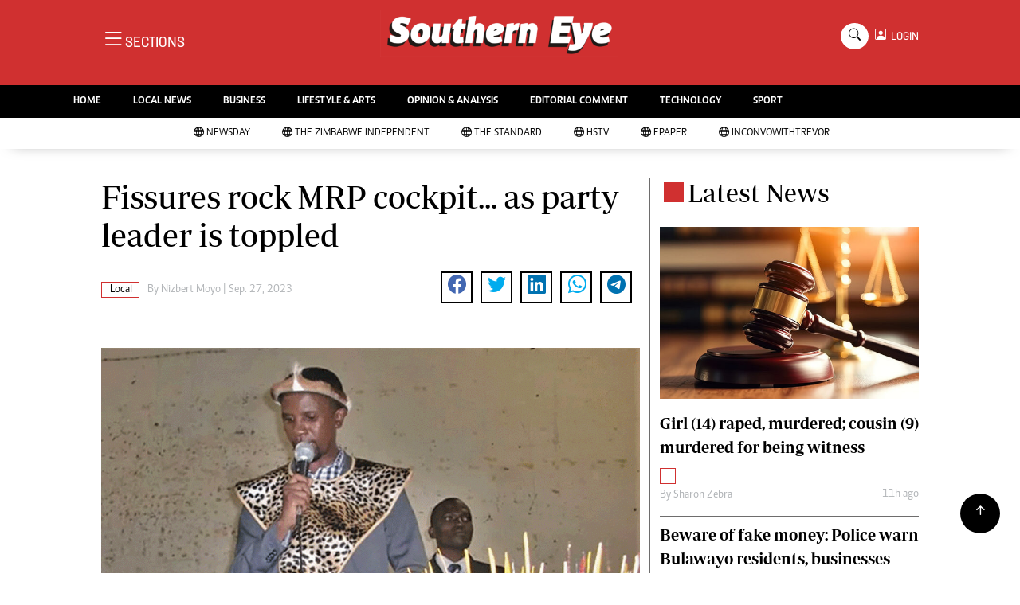

--- FILE ---
content_type: text/html; charset=utf-8
request_url: https://www.google.com/recaptcha/api2/aframe
body_size: 268
content:
<!DOCTYPE HTML><html><head><meta http-equiv="content-type" content="text/html; charset=UTF-8"></head><body><script nonce="Pgv3B0YRvPqb3m3HOEDifQ">/** Anti-fraud and anti-abuse applications only. See google.com/recaptcha */ try{var clients={'sodar':'https://pagead2.googlesyndication.com/pagead/sodar?'};window.addEventListener("message",function(a){try{if(a.source===window.parent){var b=JSON.parse(a.data);var c=clients[b['id']];if(c){var d=document.createElement('img');d.src=c+b['params']+'&rc='+(localStorage.getItem("rc::a")?sessionStorage.getItem("rc::b"):"");window.document.body.appendChild(d);sessionStorage.setItem("rc::e",parseInt(sessionStorage.getItem("rc::e")||0)+1);localStorage.setItem("rc::h",'1769901580319');}}}catch(b){}});window.parent.postMessage("_grecaptcha_ready", "*");}catch(b){}</script></body></html>

--- FILE ---
content_type: application/javascript
request_url: https://cdn.afp.ai/ssp/sdk.js
body_size: 244435
content:
(()=>{var e,t,n,r,i={28282:(e,t,n)=>{"use strict";n.d(t,{A:()=>s});var r=n(17427),i=n(83400),o=n(9564),a=n(20591);const s=async({placeId:e,imageUrl:t,imageWidth:n,imageHeight:s,showDebug:c,fingerprintId:l,isFirstRequest:d})=>{const u={place_id:e,page_url:(0,o.A)(),image_url:t,image_width:n,image_height:s,show_debug:r.Cp||c,fingerprint_id:l,is_first_request:d};let p;(0,i.Gl)()?((0,i.gA)(),(0,i.Fs)(!1)):p=(0,i.bv)(),p&&(u.page_session_id=p),u.received_places=(0,i.xh)().join(",");const f=await a.A.get("/gam/ad",{params:u});return f?.pageSessionId&&(0,i.$P)(f.pageSessionId),f}},49397:(e,t,n)=>{"use strict";n.d(t,{A:()=>o});var r=n(85003),i=n(59840);const o={[i.sb]:r.rP,[i.RJ]:r.EW,[i.vZ]:r.mE,[i.Ok]:r.nD,[i.Fz]:r.if,[i.uA]:r.DJ,[i.EH]:r.h_,[i.Tl]:r.Iz,[i.Z]:r.i6,[i.$V]:r.yO,[i.oO]:r.N9,[i.F]:r.GC,[i.A2]:r.ro,[i.bM]:r.sw,[i.QQ]:r.p9,[i.dr]:r.iN,[i.az]:r.nW,[i.I]:r.Lk,[i.CA]:r.zf,[i.Nz]:r.k_,[i.GO]:r.dA,[i.VN]:r.o2,[i.qZ]:r.Tw,[i.b5]:r.Yn,[i.RX]:r.Mg,[i.Tu]:r.om,[i.Bz]:r.qN,[i.Cb]:r.jS,[i.gU]:r.zG,[i.v6]:r.Cn}},85003:(e,t,n)=>{"use strict";n.d(t,{Cn:()=>T,DJ:()=>c,EW:()=>i,GC:()=>M,Iz:()=>d,Lk:()=>m,Mg:()=>S,N9:()=>f,Tw:()=>E,Yn:()=>O,dA:()=>y,h_:()=>l,i6:()=>u,iN:()=>A,if:()=>s,jS:()=>h,k_:()=>v,mE:()=>o,nD:()=>a,nW:()=>_,o2:()=>w,om:()=>j,p9:()=>I,qN:()=>k,rP:()=>r,ro:()=>C,sw:()=>x,yO:()=>p,zG:()=>b,zf:()=>g});const r="iib",i="uib",o="iimb",a="iiamb",s="angpt",c="angptm",l="icb",d="icv",u="icvam",p="icvs",f="icvm",h="ibv",b="ibvam",m="ocv",g="is",v="ew",y="nw",w="sf",A="ics",x="as",I="asl",S="jb",k="jbam",_="ism",E="isd",O="isdm",M="ans",C="anm",j="anr",T="test-icng"},81177:(e,t,n)=>{"use strict";n.d(t,{A0:()=>s,AR:()=>w,Ah:()=>B,Bq:()=>O,DW:()=>u,Di:()=>c,Eh:()=>E,GF:()=>j,Hn:()=>v,I:()=>C,If:()=>x,Jn:()=>A,Lr:()=>k,TY:()=>y,Ul:()=>I,WH:()=>f,a8:()=>P,aF:()=>p,hZ:()=>o,hq:()=>g,jj:()=>m,le:()=>b,m8:()=>S,mm:()=>l,nJ:()=>M,op:()=>_,q3:()=>h,uu:()=>a,x$:()=>d,xs:()=>T});var r=n(51343),i=n(85003);const o=`${r.J8}-${i.rP}`,a=`${r.J8}-${i.EW}`,s=`${r.J8}-${i.mE}`,c=`${r.J8}-${i.nD}`,l=`${r.J8}-${i.if}`,d=`${r.J8}-${i.DJ}`,u=`${r.J8}-${i.h_}`,p=`${r.J8}-${i.Iz}`,f=`${r.J8}-${i.i6}`,h=`${r.J8}-${i.yO}`,b=`${r.J8}-${i.N9}`,m=`${r.J8}-${i.jS}`,g=`${r.J8}-${i.zG}`,v=`${r.J8}-${i.Lk}`,y=`${r.J8}-${i.zf}`,w=`${r.J8}-${i.k_}`,A=`${r.J8}-${i.dA}`,x=`${r.J8}-${i.o2}`,I=`${r.J8}-${i.iN}`,S=`${r.J8}-${i.sw}`,k=`${r.J8}-${i.p9}`,_=`${r.J8}-${i.Mg}`,E=`${r.J8}-${i.qN}`,O=`${r.J8}-${i.nW}`,M=`${r.J8}-${i.Tw}`,C=`${r.J8}-${i.Yn}`,j=`${r.J8}-${i.GC}`,T=`${r.J8}-${i.ro}`,B=`${r.J8}-${i.om}`,P=`${r.J8}-${i.Cn}`},59840:(e,t,n)=>{"use strict";n.d(t,{$V:()=>p,A2:()=>C,Bz:()=>k,CA:()=>g,Cb:()=>h,EH:()=>l,F:()=>M,Fz:()=>s,GO:()=>y,I:()=>m,Nz:()=>v,Ok:()=>a,QQ:()=>I,RJ:()=>i,RX:()=>S,Tl:()=>d,Tu:()=>j,VN:()=>w,Z:()=>u,az:()=>_,b5:()=>O,bM:()=>x,dr:()=>A,gU:()=>b,oO:()=>f,qZ:()=>E,sb:()=>r,uA:()=>c,v6:()=>T,vZ:()=>o});const r="In-image",i="Under-image",o="In-image Max",a="In-image Additional Monetization",s="Astra Native GPT",c="Astra Native GPT Max",l="In-content Banner",d="In-content Video",u="In-content Video Additional Monetization",p="In-content Video Standard",f="In-content Video Max",h="In-banner Video",b="In-banner Video Additional Monetization",m="Out-content Video",g="In-screen",v="Exit Widget",y="Native Widget",w="Sticky Fullscreen",A="In-content Stories",x="Action Scroller",I="Action Scroller Light",S="Just Banner",k="Just Banner Additional Monetization",_="In-skin Mobile",E="In-skin Desktop",O="In-skin Desktop Max",M="Astra Native Standard",C="Astra Native Max",j="Astra Native Resizable",T="Test In-content Native Gallery"},12016:e=>{e.exports={MAIN_DOMAIN:"al-adtech.com",IS_DEV:!1,IS_PROJECT_DEV:!1,IS_PROJECT_FEATURE:!1}},51343:(e,t,n)=>{"use strict";n.d(t,{Bs:()=>d,C3:()=>i,GU:()=>c,H$:()=>o,J8:()=>a,gu:()=>u,xS:()=>l,yP:()=>s});var r=n(12016);const i="AstraLab",o=`https://ssp.${r.MAIN_DOMAIN}/api`,a="afp",s=`${a}Commands`,c=`data-${a}-place-status`,l=`data-${a}-place-state`,d=`data-${a}-vpaid-additional-slot`,u=`${a}-general-isd-content-display`},90611:(e,t,n)=>{"use strict";n.d(t,{R:()=>i});var r=n(91939);const i=new class{info;loadPromise;async#e(){try{const e=await n.e(8075).then(n.bind(n,78075)),t=await e.load();this.info=await t.get()}catch(e){(0,r.A)(e)}}async load(){this.loadPromise||(this.loadPromise=this.#e()),await this.loadPromise}}},20591:(e,t,n)=>{"use strict";n.d(t,{A:()=>i});var r=n(51343);const i=(0,n(91518).w)({baseURL:r.H$})},91518:(e,t,n)=>{"use strict";n.d(t,{A:()=>o,w:()=>i});var r=n(57536);const i=(e={})=>{const t=r.A.create({withCredentials:!0,...e});return t.interceptors.response.use((e=>e?e.data:{}),(e=>e&&e.response?Promise.reject(e.response):Promise.reject())),t},o=i()},91939:(e,t,n)=>{"use strict";n.d(t,{A:()=>o});var r=n(51343),i=n(34011);const o=e=>console.error(`${r.C3} Error:`,...(0,i.A)(e))},62272:(e,t,n)=>{"use strict";n.d(t,{A:()=>a});var r=n(51343),i=n(34011),o=n(90834);const a=e=>(0,o.A)()&&console.log(`${r.C3} Logging:`,...(0,i.A)(e))},3841:(e,t,n)=>{"use strict";n.d(t,{A:()=>a});var r=n(51343),i=n(34011),o=n(29453);const a=e=>(0,o.A)()&&console.warn(`${r.C3} Warning:`,...(0,i.A)(e))},62307:(e,t,n)=>{"use strict";n.d(t,{A:()=>l});var r=n(7637),i=n(17427);const o=(0,n(78446).O)(),a=i.e8.screen.width,s=i.e8.screen.orientation?.type,c=i.e8.screen.orientation?.angle,l=e=>["mobile","desktop","tablet","smarttv"].includes(e)?e:"smarttv"===o.device.type?"smarttv":r.j.mobile?"mobile":r.j.tablet?"tablet":a>=1280?s?.includes("landscape")&&0!==c?"tablet":"desktop":a>=768?"tablet":"mobile"},91965:(e,t,n)=>{"use strict";n.d(t,{A:()=>o});var r=n(17427),i=n(12871);class o{#t;#n;#r;#i;constructor({element:e,callback:t}){this.#t=e,this.#n=t,this.#o()}#o(){this.#i=this.#a.bind(this),r.e8.addEventListener("scroll",this.#i,!0)}#a(e){if((0,i.A)(e.target,this.#t)){this.#r?.();const t=e=>{const{target:t}=e,n=t===r.dW?t.scrollingElement:t;this.#n({event:e,scrollingElement:n})};e.target.addEventListener("scroll",t,{once:!0}),this.#r=()=>e.target.removeEventListener("scroll",t)}}unobserve(){r.e8.removeEventListener("scroll",this.#i,!0),this.#r?.()}}},69380:(e,t,n)=>{"use strict";n.d(t,{A:()=>r});const r=(e,t)=>{t&&(t=Array.isArray(t)?t:[t],e.classList.add(...t))}},12871:(e,t,n)=>{"use strict";n.d(t,{A:()=>i});var r=n(25887);const i=(e,t)=>e.contains(t)||e.contains((0,r.A)(t))},64255:(e,t,n)=>{"use strict";n.d(t,{A:()=>o});var r=n(17427),i=n(69380);const o=(e,t)=>{const n=r.dW.createElement(e);return(0,i.A)(n,t),n}},26343:(e,t,n)=>{"use strict";n.d(t,{A:()=>i});var r=n(29589);const i=e=>{const{width:t,height:n}=(0,r.A)(e);return{imageUrl:e.src,imageWidth:Math.floor(t),imageHeight:Math.floor(n)}}},25887:(e,t,n)=>{"use strict";n.d(t,{A:()=>i});const r=e=>{const t=e.getRootNode();return"ShadowRoot"===t?.constructor.name?r(t.host):e},i=r},47317:(e,t,n)=>{"use strict";n.d(t,{A:()=>r}),n(44114);const r=e=>{const t=[];for(e=e?.parentElement;e;)t.push(e),e=e.parentElement;return t}},11300:(e,t,n)=>{"use strict";n.d(t,{A:()=>i});var r=n(17427);const i=(e,t)=>parseFloat(r.e8.getComputedStyle(e).getPropertyValue(t))},29589:(e,t,n)=>{"use strict";n.d(t,{A:()=>a});var r=n(11300);const i=e=>(0,r.A)(e,"width")-(0,r.A)(e,"padding-left")-(0,r.A)(e,"padding-right")-(0,r.A)(e,"border-left-width")-(0,r.A)(e,"border-right-width");var o=n(12989);const a=e=>({width:i(e),height:(0,o.A)(e)})},12989:(e,t,n)=>{"use strict";n.d(t,{A:()=>i});var r=n(11300);const i=e=>(0,r.A)(e,"height")-(0,r.A)(e,"padding-top")-(0,r.A)(e,"padding-bottom")-(0,r.A)(e,"border-top-width")-(0,r.A)(e,"border-bottom-width")},23670:(e,t,n)=>{"use strict";n.d(t,{A:()=>a});var r=n(17427),i=n(51343),o=n(39459);const a=(e,t=r.dW)=>{const n=`data-${i.J8}-fonts`;let a=t.querySelector(`[${n}]`);return a||(a=(0,o.A)({styles:e,workingDocument:t}),a.setAttribute(n,""),a)}},39459:(e,t,n)=>{"use strict";n.d(t,{A:()=>i});var r=n(17427);const i=({styles:e=[],target:t,workingDocument:n=r.dW,parent:i=n.head})=>{const o=t??n.createElement("style"),a=[].concat(e);return o.append(...a),!t&&i.append(o),o}},17427:(e,t,n)=>{"use strict";n.d(t,{Cp:()=>l,dW:()=>c,e8:()=>s}),n(14603),n(47566),n(98721);var r=n(12016);const i="localhost"===window.location.hostname,o=window.frameElement?.id?.includes("google_ads_iframe"),a=document.currentScript.src&&"true"===new URL(document.currentScript.src).searchParams.get("deploy_to_parent_window"),s=o||a?window.parent.window:window,c=s.document,l=r.IS_DEV||i||["gallery.astralab.ai","cdn.afp.ai"].includes(s.location.hostname)},61810:(e,t,n)=>{"use strict";n.d(t,{D:()=>s}),n(9920),n(98992),n(3949);var r=n(88055),i=n.n(r);const o=e=>e&&"object"==typeof e||Array.isArray(e),a=e=>"function"==typeof e?.ownerDocument?.defaultView?.Node&&e instanceof e.ownerDocument.defaultView.Node,s=([e,...t],{overwriteArrays:n=!0,isNullCorrectAsValue:r=!1,isNullCorrectAsNewValue:s=!0,writeNewProperties:c=!0,summarizeNumbers:l=!1}={})=>{function d(e,t,u,p){n&&Array.isArray(e)&&Array.isArray(t)?p&&(p[u]=t):Object.keys(t).forEach((n=>{o(e[n])&&o(t[n])&&!a(t[n])?d(e[n],t[n],n,e):(void 0!==e[n]||c)&&void 0!==t[n]&&(null!==t[n]||r||s&&void 0===e[n]&&c)&&(l&&"number"==typeof e[n]&&"number"==typeof t[n]?e[n]+=t[n]:e[n]=a(t[n])||"function"==typeof t[n]?t[n]:i()(t[n]))}))}return t.forEach((t=>{o(e)&&o(t)&&d(e,t)})),e}},71319:(e,t,n)=>{"use strict";n.d(t,{A:()=>i});var r=n(51343);const i=e=>{e&&e.removeAttribute(r.GU)}},97661:(e,t,n)=>{"use strict";n.d(t,{A:()=>i});var r=n(51343);const i=(e,t)=>{e&&e.setAttribute(r.GU,t)}},78521:(e,t,n)=>{"use strict";n.d(t,{Hg:()=>d,Rz:()=>l,qN:()=>c});var r=n(62307),i=n(85003);const o=[i.mE,i.rP,i.EW,i.nD,i.if,i.DJ,i.h_,i.Iz,i.i6,i.yO,i.N9,i.jS,i.zG,i.Lk,i.k_,i.dA,i.o2,i.Mg,i.qN,i.ro,i.GC,i.om],a=[i.zf,i.Tw,i.Yn],s=[i.sw,i.iN,i.p9,i.nW],c=o.concat(a,s),l="desktop"===(0,r.A)()?o.concat(a):o.concat(s),d=l},54089:(e,t,n)=>{"use strict";n.d(t,{A:()=>r});const r=e=>new Promise(((t,n)=>{e.onload=t,e.onerror=n}))},90834:(e,t,n)=>{"use strict";n.d(t,{A:()=>o});var r=n(17427),i=n(51343);const o=()=>{try{return"true"===r.e8.localStorage.getItem(`${i.J8}_isLoggingEnabled`)}catch{return!1}}},29453:(e,t,n)=>{"use strict";n.d(t,{A:()=>o});var r=n(17427),i=n(51343);const o=()=>{try{return"true"===r.e8.localStorage.getItem(`${i.J8}_isWarningEnabled`)}catch{return!1}}},72265:(e,t,n)=>{"use strict";n.d(t,{A:()=>i});var r=n(12665);const i=e=>e&&r.A.orderIdsForBlockRepeatedClicks.includes(e)},12665:(e,t,n)=>{"use strict";n.d(t,{A:()=>d});var r=n(12016),i=n(17427),o=(n(44114),n(46058),n(17333),n(3064),n(9920),n(41393),n(98992),n(54520),n(72577),n(3949),n(81454),n(78521)),a=n(49397),s=n(3145),c=n(20591),l=n(83400);const d={isDev:r.IS_PROJECT_DEV,buildDate:"2026-01-30T11:16:05.156Z",targetWindow:i.e8,autoInitialization:!0,autoInitializationOfPlaces:!0,seanceStartTime:Date.now(),places:{},settingsOfPlaces:new class{settings=[];syncUrls=[];syncUrlsCombined=[];dmpUrls=[];objectWithBannerIds={};constructor(){o.qN.forEach((e=>this.objectWithBannerIds[e]=[]))}async load(){const{settings:e,syncUrls:t,syncUrlsCombined:n,dmpUrls:r}=await(async()=>{const e=(0,s.A)();try{const t=await c.A.get("/settings",{params:{unit_website:i.Cp?"test.dev":e,page_url:i.e8.location.href}});return t?.pageSessionId&&(0,l.$P)(t.pageSessionId),t}catch(e){console.error(e)}})()??{};this.settings=e??[],this.syncUrls=t??[],this.syncUrlsCombined=n??[],this.dmpUrls=r??[],this.objectWithBannerIds=this.getObjectWithBannerIds()}getObjectWithBannerIds(e=this.settings){const t={};return o.qN.forEach((e=>t[e]=[])),e.forEach((e=>{t[a.A[e.placeType]]?.push(e)})),t}getObjectWithGroupIds(e=this.objectWithBannerIds){const t={};return Object.values(e).forEach((e=>{e.forEach((e=>{const n=e.group?.id||e.id;(t[n]??=[]).push(e)}))})),Object.keys(t).forEach((e=>t[e].sort(((e,t)=>(e.group?.priority??0)-(t.group?.priority??0))))),t}getGroupByPlaceId(e,t=this.getObjectWithGroupIds()){return Object.values(t).find((t=>t.find((t=>t.id===e))))}getPrioritiesByObjectWithGroupIds(e){return Object.values(e).map((e=>e.sort(((e,t)=>{let n=0,r=0;return e.parentElement&&(n+=2),t.parentElement&&(r+=2),e.group?.priority<t.group?.priority?n++:t.group?.priority<e.group?.priority&&r++,r-n}))[0])).filter((e=>e))}getPrioritiesAsObjectWithBannerIds(e){return this.getObjectWithBannerIds(this.getPrioritiesByObjectWithGroupIds(this.getObjectWithGroupIds(e)))}},initializationPromise:null,limitingElementsInUpdate:[],orderIdsForBlockRepeatedClicks:[],adRequests:{main:[]}}},64559:(e,t,n)=>{"use strict";n.d(t,{A:()=>r}),n(44114),n(9920),n(98992),n(3949);const r=(e,{returnPromises:t=!1,mode:n="no-cors",redirect:r}={})=>{if(!e)return;const i=Array.isArray(e)?e:[e],o=[];return i.forEach((async e=>{if(e){/^((http|https|ftp):\/\/)/.test(e)||(e=`https://${e}`);try{const i=fetch(e,{keepalive:!0,mode:n,redirect:r,credentials:"include"});t&&o.push(i),await i}catch{}}})),t?o:void 0}},67474:(e,t,n)=>{"use strict";n.d(t,{A:()=>i}),n(44114),n(9920),n(98992),n(3949);var r=n(54089);const i=(e,{returnPromises:t=!1}={})=>{if(!e)return;const n=Array.isArray(e)?e:[e],i=[];return n.forEach((e=>{if(!e)return;/^((http|https|ftp):\/\/)/.test(e)||(e=`https://${e}`);const n=new Image;t&&i.push((0,r.A)(n)),n.src=e})),t?i:void 0}},37421:(e,t,n)=>{"use strict";n.d(t,{A:()=>i});var r=n(64559);n(67474);const i=(...e)=>(0,r.A)(...e)},9011:(e,t,n)=>{"use strict";n.d(t,{Bn:()=>s,Fq:()=>i,Q9:()=>o,ZM:()=>a}),n(44114),n(9920),n(98992),n(3949);const r={},i=["imp","vimp"],o=({placeId:e,metric:t,listener:n})=>{r[e]??={},r[e][t]??=[],r[e][t].push(n)},a=({placeId:e,metric:t,listener:n})=>{const i=r[e]?.[t]?.indexOf(n);-1!==i&&void 0!==i&&r[e][t].splice(i,1)},s=({placeId:e,metric:t})=>r[e]?.[t]?.forEach((e=>e()))},83400:(e,t,n)=>{"use strict";n.d(t,{$P:()=>s,CY:()=>d,Fs:()=>c,Gl:()=>l,bv:()=>a,dt:()=>u,gA:()=>p,xh:()=>f}),n(44114),n(17642),n(58004),n(33853),n(45876),n(32475),n(15024),n(31698),n(17333),n(3064),n(14905),n(98992),n(54520),n(72577),n(8872),n(25509),n(65223),n(60321),n(41927),n(11632),n(64377),n(66771),n(12516),n(68931),n(52514),n(35694),n(52774),n(49536),n(21926),n(94483),n(16215);let r,i=[],o=!1;const a=()=>r,s=e=>r=e,c=e=>o=e,l=()=>o,d=e=>i.push(e),u=e=>{i=i.filter((t=>t?.settings?.id!==e))},p=()=>i=[],f=()=>Array.from(new Set(i.filter((e=>e?.content||e?.clientSideAM?.find((e=>e?.enabled)))).reduce(((e,t)=>(t?.settings?.id&&e.push(t.settings.id),e)),[])))},34011:(e,t,n)=>{"use strict";n.d(t,{A:()=>r});const r=e=>Array.isArray(e)?e:[e]},20275:(e,t,n)=>{"use strict";n.d(t,{A:()=>r});const r=e=>![null,void 0].includes(e)},62634:(e,t,n)=>{"use strict";n.d(t,{A:()=>r});const r=(e,t=1)=>parseFloat(e.toFixed(t))},3145:(e,t,n)=>{"use strict";n.d(t,{A:()=>i});var r=n(17427);const i=(e=r.e8.location.hostname)=>e.replace("www.","")},9564:(e,t,n)=>{"use strict";n.d(t,{A:()=>i});var r=n(17427);const i=()=>r.Cp?"https://film.ru/articles/svistat-vseh-naverh":r.e8.location.href.replace("://www.","://").replace(/\/$/,"").split("?")[0]},73880:(e,t,n)=>{"use strict";n.d(t,{A:()=>i}),n(14603),n(47566),n(98721);const r=(e,{strict:t=!1}={})=>{let n;try{n=new URL(e)}catch{return!1}return!!["http:","https:"].includes(n.protocol)||!t&&"blob:"===n.protocol&&r(n.origin,{strict:t})},i=r},74069:(e,t,n)=>{var r=n(31601),i=n(76314),o=n(4417),a=n(40704),s=n(75472),c=n(61168),l=n(75761),d=n(49827),u=n(58261),p=i(r),f=o(a),h=o(s),b=o(c),m=o(l),g=o(d),v=o(u);p.push([e.id,`@font-face{font-display:fallback;font-family:Inter;font-style:normal;font-weight:300;src:url(${f}) format("woff2")}@font-face{font-display:fallback;font-family:Inter;font-style:normal;font-weight:400;src:url(${h}) format("woff2")}@font-face{font-display:fallback;font-family:Inter;font-style:italic;font-weight:400;src:url(${b}) format("woff2")}@font-face{font-display:fallback;font-family:Inter;font-style:normal;font-weight:500;src:url(${m}) format("woff2")}@font-face{font-display:fallback;font-family:Inter;font-style:normal;font-weight:600;src:url(${g}) format("woff2")}@font-face{font-display:fallback;font-family:Inter;font-style:normal;font-weight:700;src:url(${v}) format("woff2")}`,""]),e.exports=p.toString()},19193:(e,t,n)=>{var r=n(31601),i=n(76314)(r);i.push([e.id,'.afp-action-bar{align-items:center;color:#fff;display:flex;font-size:12px;padding:16px;pointer-events:none;transform:scale(0);transition:all .3s ease-in-out;width:100%}.afp-action-bar__ad-label{position:relative}.afp-action-bar__ad-label:not(.afp-action-bar__ad-label:last-child){margin-right:13px}.afp-action-bar__ad-label:not(.afp-action-bar__ad-label:last-child):after{background:#fff;content:"";display:block;height:100%;position:absolute;right:-7px;top:0;width:1px}.afp-action-bar .afp-actions-popover__reference,.afp-action-bar__close,.afp-action-bar__creative-info-icon-block,.afp-action-bar__logo{align-items:center;background-color:#ffffff4d;border-radius:20px;cursor:pointer;display:grid;padding:6px;pointer-events:auto;transition:all .3s ease-in-out}.afp-action-bar .afp-actions-popover__reference:hover,.afp-action-bar__close:hover,.afp-action-bar__creative-info-icon-block:hover,.afp-action-bar__logo:hover{transform:scale(1.1)}.afp-action-bar .afp-actions-popover__reference svg,.afp-action-bar__close svg,.afp-action-bar__creative-info-icon-block svg,.afp-action-bar__logo svg{height:15px}.afp-action-bar--is-floating{left:0;position:absolute;top:0;z-index:10}.afp-action-bar--visible{transform:scale(1)}.afp-action-bar--label{height:auto;padding:0;pointer-events:auto;width:auto}.afp-action-bar--label.afp-action-bar--is-floating{border-radius:16px;bottom:150px;left:auto;padding:6px 9px;right:16px;top:auto}.afp-action-bar--label.afp-action-bar--is-floating:not(.afp-action-bar--theme--light){-webkit-backdrop-filter:blur(20px);backdrop-filter:blur(20px);background-color:#0006}.afp-action-bar--label .afp-action-bar__close,.afp-action-bar--label .afp-action-bar__creative-info-icon-block,.afp-action-bar--label .afp-action-bar__logo,.afp-action-bar--label .afp-actions-popover__reference{background:#0000;border-radius:0;padding:0}.afp-action-bar--label .afp-action-bar__creative-info-icon-block:not(:last-child){margin-right:4px}.afp-action-bar--label .afp-action-bar__logo:not(:last-child){margin-right:6px}.afp-action-bar--label .afp-action-bar__non-clickable-zone{cursor:default;height:calc(100% + 60px);left:-30px;position:absolute;top:-30px;width:calc(100% + 60px);z-index:-1}.afp-action-bar--label.afp-action-bar--mirrored{flex-direction:row-reverse}.afp-action-bar--label.afp-action-bar--mirrored .afp-action-bar__ad-label{margin-left:13px;margin-right:0}.afp-action-bar--label.afp-action-bar--mirrored .afp-action-bar__ad-label:after{left:-7px;right:auto}.afp-action-bar--label.afp-action-bar--mirrored .afp-action-bar__creative-info-icon-block,.afp-action-bar--label.afp-action-bar--mirrored .afp-action-bar__logo{margin-left:6px;margin-right:0}.afp-action-bar--is-logo-expanding .afp-action-bar__logo{overflow:hidden;transition:width .2s;width:15px}.afp-action-bar--is-logo-expanding .afp-action-bar__logo:hover{width:60px}.afp-action-bar--theme--light .afp-action-bar__close path{stroke:#9b9b9b}.afp-action-bar--theme--light .afp-action-bar__ad-label{color:#9b9b9b}.afp-action-bar--theme--light .afp-action-bar__ad-label:after{background-color:#9b9b9b}',""]),e.exports=i.toString()},76314:e=>{"use strict";e.exports=function(e){var t=[];return t.toString=function(){return this.map((function(t){var n="",r=void 0!==t[5];return t[4]&&(n+="@supports (".concat(t[4],") {")),t[2]&&(n+="@media ".concat(t[2]," {")),r&&(n+="@layer".concat(t[5].length>0?" ".concat(t[5]):""," {")),n+=e(t),r&&(n+="}"),t[2]&&(n+="}"),t[4]&&(n+="}"),n})).join("")},t.i=function(e,n,r,i,o){"string"==typeof e&&(e=[[null,e,void 0]]);var a={};if(r)for(var s=0;s<this.length;s++){var c=this[s][0];null!=c&&(a[c]=!0)}for(var l=0;l<e.length;l++){var d=[].concat(e[l]);r&&a[d[0]]||(void 0!==o&&(void 0===d[5]||(d[1]="@layer".concat(d[5].length>0?" ".concat(d[5]):""," {").concat(d[1],"}")),d[5]=o),n&&(d[2]?(d[1]="@media ".concat(d[2]," {").concat(d[1],"}"),d[2]=n):d[2]=n),i&&(d[4]?(d[1]="@supports (".concat(d[4],") {").concat(d[1],"}"),d[4]=i):d[4]="".concat(i)),t.push(d))}},t}},4417:e=>{"use strict";e.exports=function(e,t){return t||(t={}),e?(e=String(e.__esModule?e.default:e),/^['"].*['"]$/.test(e)&&(e=e.slice(1,-1)),t.hash&&(e+=t.hash),/["'() \t\n]|(%20)/.test(e)||t.needQuotes?'"'.concat(e.replace(/"/g,'\\"').replace(/\n/g,"\\n"),'"'):e):e}},31601:e=>{"use strict";e.exports=function(e){return e[1]}},7637:(e,t,n)=>{"use strict";n.d(t,{j:()=>$});var r="undefined"!=typeof window?window:void 0!==n.g?n.g:"undefined"!=typeof self?self:{};function i(e,t){return e(t={exports:{}},t.exports),t.exports}var o=i((function(e,t){Object.defineProperty(t,"__esModule",{value:!0}),t.default=function(e,t){return e.classList?!!t&&e.classList.contains(t):-1!==(" "+e.className+" ").indexOf(" "+t+" ")},e.exports=t.default})),a=i((function(e,t){Object.defineProperty(t,"__esModule",{value:!0}),t.default=function(e,t){e.classList?e.classList.add(t):(0,r.default)(e)||(e.className=e.className+" "+t)};var n,r=(n=o)&&n.__esModule?n:{default:n};e.exports=t.default})),s=function(e,t){e.classList?e.classList.remove(t):e.className=e.className.replace(new RegExp("(^|\\s)"+t+"(?:\\s|$)","g"),"$1").replace(/\s+/g," ").replace(/^\s*|\s*$/g,"")},c=i((function(e,t){Object.defineProperty(t,"__esModule",{value:!0}),t.hasClass=t.removeClass=t.addClass=void 0;var n=c(a),r=c(s),i=c(o);function c(e){return e&&e.__esModule?e:{default:e}}t.addClass=n.default,t.removeClass=r.default,t.hasClass=i.default,t.default={addClass:n.default,removeClass:r.default,hasClass:i.default}})),l=c.removeClass,d=c.addClass,u=function(e){var t=typeof e;return null!=e&&("object"==t||"function"==t)},p="object"==typeof r&&r&&r.Object===Object&&r,f="object"==typeof self&&self&&self.Object===Object&&self,h=p||f||Function("return this")(),b=function(){return h.Date.now()},m=h.Symbol,g=Object.prototype,v=g.hasOwnProperty,y=g.toString,w=m?m.toStringTag:void 0,A=Object.prototype.toString,x=m?m.toStringTag:void 0,I=function(e){return null==e?void 0===e?"[object Undefined]":"[object Null]":x&&x in Object(e)?function(e){var t=v.call(e,w),n=e[w];try{e[w]=void 0;var r=!0}catch(e){}var i=y.call(e);return r&&(t?e[w]=n:delete e[w]),i}(e):function(e){return A.call(e)}(e)},S=/^\s+|\s+$/g,k=/^[-+]0x[0-9a-f]+$/i,_=/^0b[01]+$/i,E=/^0o[0-7]+$/i,O=parseInt,M=function(e){if("number"==typeof e)return e;if(function(e){return"symbol"==typeof e||function(e){return null!=e&&"object"==typeof e}(e)&&"[object Symbol]"==I(e)}(e))return NaN;if(u(e)){var t="function"==typeof e.valueOf?e.valueOf():e;e=u(t)?t+"":t}if("string"!=typeof e)return 0===e?e:+e;e=e.replace(S,"");var n=_.test(e);return n||E.test(e)?O(e.slice(2),n?2:8):k.test(e)?NaN:+e},C=Math.max,j=Math.min,T=function(e,t,n){var r=!0,i=!0;if("function"!=typeof e)throw new TypeError("Expected a function");return u(n)&&(r="leading"in n?!!n.leading:r,i="trailing"in n?!!n.trailing:i),function(e,t,n){var r,i,o,a,s,c,l=0,d=!1,p=!1,f=!0;if("function"!=typeof e)throw new TypeError("Expected a function");function h(t){var n=r,o=i;return r=i=void 0,l=t,a=e.apply(o,n)}function m(e){var n=e-c;return void 0===c||n>=t||n<0||p&&e-l>=o}function g(){var e=b();if(m(e))return v(e);s=setTimeout(g,function(e){var n=t-(e-c);return p?j(n,o-(e-l)):n}(e))}function v(e){return s=void 0,f&&r?h(e):(r=i=void 0,a)}function y(){var e=b(),n=m(e);if(r=arguments,i=this,c=e,n){if(void 0===s)return function(e){return l=e,s=setTimeout(g,t),d?h(e):a}(c);if(p)return s=setTimeout(g,t),h(c)}return void 0===s&&(s=setTimeout(g,t)),a}return t=M(t)||0,u(n)&&(d=!!n.leading,o=(p="maxWait"in n)?C(M(n.maxWait)||0,t):o,f="trailing"in n?!!n.trailing:f),y.cancel=function(){void 0!==s&&clearTimeout(s),l=0,r=c=i=s=void 0},y.flush=function(){return void 0===s?a:v(b())},y}(e,t,{leading:r,maxWait:t,trailing:i})},B=null,P=[],N=function(){B&&(clearTimeout(B),B=null)},R=function(e){if(e&&P.push(e),"undefined"==typeof document)N(),setTimeout((function(){R()}),100);else{N();for(var t=0,n=P.length;t<n;t++)P[t](document);P.length=0}},D=function(e){return RegExp("msie"+(isNaN(e)?"":"\\s"+e),"i").test(navigator.userAgent)},z=null,F=function(e){var t=this;void 0===e&&(e=null),this.state={addedClasses:!1},this.matchCache={},this.featureCache={},this.classes="",this.setUserAgent(e),this.callback=null,"undefined"!=typeof document||this.userAgent||R((function(){t.setUserAgent()}))},L={features:{},deviceorientation:{},ie9:{},touchDevice:{},touch:{},ios:{},iphone:{},ipod:{},ipad:{},android:{},androidPhone:{},androidTablet:{},blackberry:{},blackberryPhone:{},blackberryTablet:{},windows:{},ie10:{},windowsPhone:{},windowsTablet:{},fxos:{},fxosPhone:{},fxosTablet:{},meego:{},cordova:{},nodeWebkit:{},mobile:{},tablet:{},desktop:{},television:{},portrait:{},landscape:{}},U={device:{}};U.device.get=function(){return z||(z=new F),z},F.prototype.match=function(e){return this.matchCache[e]||(this.matchCache[e]=this.userAgent.indexOf(e)>-1),this.matchCache[e]},F.prototype.feature=function(e){return this.featureCache[e]},F.prototype.addFeature=function(e,t){return this.featureCache[e]||(this.featureCache[e]=t),t},F.prototype.setUserAgent=function(e){void 0===e&&(e=null),this.userAgent=e||this.userAgent||("undefined"!=typeof document?window.navigator.userAgent:""),this.userAgent&&(N(),this.matchCache={},this.userAgent=this.userAgent.toLowerCase())},F.prototype.onOrientationChange=function(e){},F.prototype.getClasses=function(){return this.classes||(this.userAgent||this.setUserAgent(),this.landscape?this.classes+="landscape ":this.classes+="portrait ",this.touch&&(this.classes+="touch "),this.ios?this.ipad?this.classes+="ios ipad tablet ":this.iphone?this.classes+="ios iphone mobile ":this.ipod&&(this.classes+="ios ipod mobile "):this.android?this.androidTablet?this.classes+="android tablet ":this.classes+="android mobile ":this.blackberry?this.blackberryTablet?this.classes+="blackberry tablet ":this.classes+="blackberry mobile ":this.windows?this.windowsTablet?this.classes+="windows tablet ":this.windowsPhone?this.classes+="windows mobile ":this.classes+="windows desktop ":this.fxos?this.fxosTablet?this.classes+="fxos tablet ":this.classes+="fxos mobile ":this.meego?this.classes+="meego mobile ":this.nodeWebkit?this.classes+="node-webkit ":this.television?this.classes+="television ":this.desktop&&(this.classes+="desktop "),this.cordova&&(this.classes+="cordova "),!this.desktop&&this.deviceorientation&&(this.classes+="deviceorientation "),this.classes=this.classes.slice(0,-1)),this.classes},F.prototype.addClasses=function(e){if(!this.targetNode){if(this.targetNode=e,e||"undefined"==typeof document||(this.targetNode=document.documentElement),!this.targetNode)return;this.userAgent||this.setUserAgent(),this.commitClasses(),this.addListener()}},F.prototype.addListener=function(){var e=this;if(!this.hasListener){this.hasListener=!0,this.handleOrientation=this.handleOrientation.bind(this),this.onResize=T(this.handleOrientation,200);var t=function(){setTimeout((function(){e.handleOrientation()}),10)};"onorientationchange"in window?window.addEventListener("orientationchange",t,!1):window.addEventListener("resize",this.onResize,!1),t()}},F.prototype.handleOrientation=function(){this.onOrientationChange(this.landscape),this.targetNode&&(this.landscape?(l(this.targetNode,"portrait"),d(this.targetNode,"landscape")):(l(this.targetNode,"landscape"),d(this.targetNode,"portrait")))},F.prototype.commitClasses=function(){!this.state.addedClasses&&this.targetNode&&(this.state.addedClasses=!0,this.targetNode.className+=this.getClasses())},L.features.get=function(){return{wheelEvent:this.feature("wheelEvent")||this.addFeature("wheelEvent","onwheel"in document.createElement("div")?"wheel":void 0!==document.onmousewheel?"mousewheel":"DOMMouseScroll")}},L.deviceorientation.get=function(){return this.canOrientate||(this.canOrientate="ondeviceorientation"in window||"deviceorientation"in window),!this.desktop&&this.canOrientate},L.ie9.get=function(){return this.matchCache.ie9||"undefined"!=typeof document&&(this.matchCache.ie9=this.windows&&D(10)),this.matchCache.ie9||!1},L.touchDevice.get=function(){return this.matchCache.touchDevice||"undefined"!=typeof document&&(this.matchCache.touchDevice=!(!navigator||!navigator.userAgent)&&navigator.userAgent.match(/(iPhone|iPod|iPad|Android|playbook|silk|BlackBerry|BB10|Windows Phone|Tizen|Bada|webOS|IEMobile|Opera Mini)/)),this.matchCache.touchDevice||!1},L.touch.get=function(){return this.matchCache.touch||"undefined"!=typeof document&&(this.matchCache.touch="ontouchstart"in window||window.DocumentTouch&&document instanceof DocumentTouch||navigator&&navigator.msMaxTouchPoints>0||navigator&&navigator.maxTouchPoints),this.matchCache.touch||!1},L.ios.get=function(){return this.iphone||this.ipod||this.ipad},L.iphone.get=function(){return!this.windows&&this.match("iphone")},L.ipod.get=function(){return this.match("ipod")},L.ipad.get=function(){return this.match("ipad")},L.android.get=function(){return!this.windows&&this.match("android")},L.androidPhone.get=function(){return this.android&&this.match("mobile")},L.androidTablet.get=function(){return this.android&&!this.match("mobile")},L.blackberry.get=function(){return this.match("blackberry")||this.match("bb10")||this.match("rim")},L.blackberryPhone.get=function(){return this.blackberry&&!this.match("tablet")},L.blackberryTablet.get=function(){return this.blackberry&&this.match("tablet")},L.windows.get=function(){return this.match("windows")},L.ie10.get=function(){return this.matchCache.ie10||"undefined"!=typeof document&&(this.matchCache.ie10=this.windows&&D(10)),this.matchCache.ie10||!1},L.windowsPhone.get=function(){return this.windows&&this.match("phone")},L.windowsTablet.get=function(){return this.windows&&this.match("touch")&&!this.windowsPhone},L.fxos.get=function(){return(this.match("(mobile;")||this.match("(tablet;"))&&this.match("; rv:")},L.fxosPhone.get=function(){return this.fxos&&this.match("mobile")},L.fxosTablet.get=function(){return this.fxos&&this.match("tablet")},L.meego.get=function(){return this.match("meego")},L.cordova.get=function(){return window.cordova&&"file:"===location.protocol},L.nodeWebkit.get=function(){return"object"==typeof window.process},L.mobile.get=function(){return this.androidPhone||this.iphone||this.ipod||this.windowsPhone||this.blackberryPhone||this.fxosPhone||this.meego},L.tablet.get=function(){return this.ipad||this.androidTablet||this.blackberryTablet||this.windowsTablet||this.fxosTablet},L.desktop.get=function(){return!this.tablet&&!this.mobile},L.television.get=function(){var e,t=["googletv","viera","smarttv","internet.tv","netcast","nettv","appletv","boxee","kylo","roku","dlnadoc","roku","pov_tv","hbbtv","ce-html"];for(e=0;e++<t.length;)if(this.match(t[e]))return!0;return!1},L.portrait.get=function(){return"orientation"in window?0===window.orientation:"undefined"!=typeof window&&window.innerHeight/window.innerWidth>1},L.landscape.get=function(){return"undefined"!=typeof window&&("orientation"in window?0!==window.orientation:window.innerHeight/window.innerWidth<1)},Object.defineProperties(F.prototype,L),Object.defineProperties(F,U);var $=new F},55580:(e,t,n)=>{var r=n(56110)(n(9325),"DataView");e.exports=r},21549:(e,t,n)=>{var r=n(22032),i=n(63862),o=n(66721),a=n(12749),s=n(35749);function c(e){var t=-1,n=null==e?0:e.length;for(this.clear();++t<n;){var r=e[t];this.set(r[0],r[1])}}c.prototype.clear=r,c.prototype.delete=i,c.prototype.get=o,c.prototype.has=a,c.prototype.set=s,e.exports=c},80079:(e,t,n)=>{var r=n(63702),i=n(70080),o=n(24739),a=n(48655),s=n(31175);function c(e){var t=-1,n=null==e?0:e.length;for(this.clear();++t<n;){var r=e[t];this.set(r[0],r[1])}}c.prototype.clear=r,c.prototype.delete=i,c.prototype.get=o,c.prototype.has=a,c.prototype.set=s,e.exports=c},68223:(e,t,n)=>{var r=n(56110)(n(9325),"Map");e.exports=r},53661:(e,t,n)=>{var r=n(63040),i=n(17670),o=n(90289),a=n(4509),s=n(72949);function c(e){var t=-1,n=null==e?0:e.length;for(this.clear();++t<n;){var r=e[t];this.set(r[0],r[1])}}c.prototype.clear=r,c.prototype.delete=i,c.prototype.get=o,c.prototype.has=a,c.prototype.set=s,e.exports=c},32804:(e,t,n)=>{var r=n(56110)(n(9325),"Promise");e.exports=r},76545:(e,t,n)=>{var r=n(56110)(n(9325),"Set");e.exports=r},37217:(e,t,n)=>{var r=n(80079),i=n(51420),o=n(90938),a=n(63605),s=n(29817),c=n(80945);function l(e){var t=this.__data__=new r(e);this.size=t.size}l.prototype.clear=i,l.prototype.delete=o,l.prototype.get=a,l.prototype.has=s,l.prototype.set=c,e.exports=l},51873:(e,t,n)=>{var r=n(9325).Symbol;e.exports=r},37828:(e,t,n)=>{var r=n(9325).Uint8Array;e.exports=r},28303:(e,t,n)=>{var r=n(56110)(n(9325),"WeakMap");e.exports=r},83729:e=>{e.exports=function(e,t){for(var n=-1,r=null==e?0:e.length;++n<r&&!1!==t(e[n],n,e););return e}},79770:e=>{e.exports=function(e,t){for(var n=-1,r=null==e?0:e.length,i=0,o=[];++n<r;){var a=e[n];t(a,n,e)&&(o[i++]=a)}return o}},70695:(e,t,n)=>{var r=n(78096),i=n(72428),o=n(56449),a=n(3656),s=n(30361),c=n(37167),l=Object.prototype.hasOwnProperty;e.exports=function(e,t){var n=o(e),d=!n&&i(e),u=!n&&!d&&a(e),p=!n&&!d&&!u&&c(e),f=n||d||u||p,h=f?r(e.length,String):[],b=h.length;for(var m in e)!t&&!l.call(e,m)||f&&("length"==m||u&&("offset"==m||"parent"==m)||p&&("buffer"==m||"byteLength"==m||"byteOffset"==m)||s(m,b))||h.push(m);return h}},14528:e=>{e.exports=function(e,t){for(var n=-1,r=t.length,i=e.length;++n<r;)e[i+n]=t[n];return e}},16547:(e,t,n)=>{var r=n(43360),i=n(75288),o=Object.prototype.hasOwnProperty;e.exports=function(e,t,n){var a=e[t];o.call(e,t)&&i(a,n)&&(void 0!==n||t in e)||r(e,t,n)}},26025:(e,t,n)=>{var r=n(75288);e.exports=function(e,t){for(var n=e.length;n--;)if(r(e[n][0],t))return n;return-1}},74733:(e,t,n)=>{var r=n(21791),i=n(95950);e.exports=function(e,t){return e&&r(t,i(t),e)}},43838:(e,t,n)=>{var r=n(21791),i=n(37241);e.exports=function(e,t){return e&&r(t,i(t),e)}},43360:(e,t,n)=>{var r=n(93243);e.exports=function(e,t,n){"__proto__"==t&&r?r(e,t,{configurable:!0,enumerable:!0,value:n,writable:!0}):e[t]=n}},9999:(e,t,n)=>{var r=n(37217),i=n(83729),o=n(16547),a=n(74733),s=n(43838),c=n(93290),l=n(23007),d=n(92271),u=n(48948),p=n(50002),f=n(83349),h=n(5861),b=n(76189),m=n(77199),g=n(35529),v=n(56449),y=n(3656),w=n(87730),A=n(23805),x=n(38440),I=n(95950),S=n(37241),k="[object Arguments]",_="[object Function]",E="[object Object]",O={};O[k]=O["[object Array]"]=O["[object ArrayBuffer]"]=O["[object DataView]"]=O["[object Boolean]"]=O["[object Date]"]=O["[object Float32Array]"]=O["[object Float64Array]"]=O["[object Int8Array]"]=O["[object Int16Array]"]=O["[object Int32Array]"]=O["[object Map]"]=O["[object Number]"]=O[E]=O["[object RegExp]"]=O["[object Set]"]=O["[object String]"]=O["[object Symbol]"]=O["[object Uint8Array]"]=O["[object Uint8ClampedArray]"]=O["[object Uint16Array]"]=O["[object Uint32Array]"]=!0,O["[object Error]"]=O[_]=O["[object WeakMap]"]=!1,e.exports=function e(t,n,M,C,j,T){var B,P=1&n,N=2&n,R=4&n;if(M&&(B=j?M(t,C,j,T):M(t)),void 0!==B)return B;if(!A(t))return t;var D=v(t);if(D){if(B=b(t),!P)return l(t,B)}else{var z=h(t),F=z==_||"[object GeneratorFunction]"==z;if(y(t))return c(t,P);if(z==E||z==k||F&&!j){if(B=N||F?{}:g(t),!P)return N?u(t,s(B,t)):d(t,a(B,t))}else{if(!O[z])return j?t:{};B=m(t,z,P)}}T||(T=new r);var L=T.get(t);if(L)return L;T.set(t,B),x(t)?t.forEach((function(r){B.add(e(r,n,M,r,t,T))})):w(t)&&t.forEach((function(r,i){B.set(i,e(r,n,M,i,t,T))}));var U=D?void 0:(R?N?f:p:N?S:I)(t);return i(U||t,(function(r,i){U&&(r=t[i=r]),o(B,i,e(r,n,M,i,t,T))})),B}},39344:(e,t,n)=>{var r=n(23805),i=Object.create,o=function(){function e(){}return function(t){if(!r(t))return{};if(i)return i(t);e.prototype=t;var n=new e;return e.prototype=void 0,n}}();e.exports=o},82199:(e,t,n)=>{var r=n(14528),i=n(56449);e.exports=function(e,t,n){var o=t(e);return i(e)?o:r(o,n(e))}},72552:(e,t,n)=>{var r=n(51873),i=n(659),o=n(59350),a=r?r.toStringTag:void 0;e.exports=function(e){return null==e?void 0===e?"[object Undefined]":"[object Null]":a&&a in Object(e)?i(e):o(e)}},27534:(e,t,n)=>{var r=n(72552),i=n(40346);e.exports=function(e){return i(e)&&"[object Arguments]"==r(e)}},29172:(e,t,n)=>{var r=n(5861),i=n(40346);e.exports=function(e){return i(e)&&"[object Map]"==r(e)}},45083:(e,t,n)=>{var r=n(1882),i=n(87296),o=n(23805),a=n(47473),s=/^\[object .+?Constructor\]$/,c=Function.prototype,l=Object.prototype,d=c.toString,u=l.hasOwnProperty,p=RegExp("^"+d.call(u).replace(/[\\^$.*+?()[\]{}|]/g,"\\$&").replace(/hasOwnProperty|(function).*?(?=\\\()| for .+?(?=\\\])/g,"$1.*?")+"$");e.exports=function(e){return!(!o(e)||i(e))&&(r(e)?p:s).test(a(e))}},16038:(e,t,n)=>{var r=n(5861),i=n(40346);e.exports=function(e){return i(e)&&"[object Set]"==r(e)}},4901:(e,t,n)=>{var r=n(72552),i=n(30294),o=n(40346),a={};a["[object Float32Array]"]=a["[object Float64Array]"]=a["[object Int8Array]"]=a["[object Int16Array]"]=a["[object Int32Array]"]=a["[object Uint8Array]"]=a["[object Uint8ClampedArray]"]=a["[object Uint16Array]"]=a["[object Uint32Array]"]=!0,a["[object Arguments]"]=a["[object Array]"]=a["[object ArrayBuffer]"]=a["[object Boolean]"]=a["[object DataView]"]=a["[object Date]"]=a["[object Error]"]=a["[object Function]"]=a["[object Map]"]=a["[object Number]"]=a["[object Object]"]=a["[object RegExp]"]=a["[object Set]"]=a["[object String]"]=a["[object WeakMap]"]=!1,e.exports=function(e){return o(e)&&i(e.length)&&!!a[r(e)]}},88984:(e,t,n)=>{var r=n(55527),i=n(3650),o=Object.prototype.hasOwnProperty;e.exports=function(e){if(!r(e))return i(e);var t=[];for(var n in Object(e))o.call(e,n)&&"constructor"!=n&&t.push(n);return t}},72903:(e,t,n)=>{var r=n(23805),i=n(55527),o=n(90181),a=Object.prototype.hasOwnProperty;e.exports=function(e){if(!r(e))return o(e);var t=i(e),n=[];for(var s in e)("constructor"!=s||!t&&a.call(e,s))&&n.push(s);return n}},78096:e=>{e.exports=function(e,t){for(var n=-1,r=Array(e);++n<e;)r[n]=t(n);return r}},27301:e=>{e.exports=function(e){return function(t){return e(t)}}},49653:(e,t,n)=>{var r=n(37828);e.exports=function(e){var t=new e.constructor(e.byteLength);return new r(t).set(new r(e)),t}},93290:(e,t,n)=>{e=n.nmd(e);var r=n(9325),i=t&&!t.nodeType&&t,o=i&&e&&!e.nodeType&&e,a=o&&o.exports===i?r.Buffer:void 0,s=a?a.allocUnsafe:void 0;e.exports=function(e,t){if(t)return e.slice();var n=e.length,r=s?s(n):new e.constructor(n);return e.copy(r),r}},76169:(e,t,n)=>{var r=n(49653);e.exports=function(e,t){var n=t?r(e.buffer):e.buffer;return new e.constructor(n,e.byteOffset,e.byteLength)}},73201:e=>{var t=/\w*$/;e.exports=function(e){var n=new e.constructor(e.source,t.exec(e));return n.lastIndex=e.lastIndex,n}},93736:(e,t,n)=>{var r=n(51873),i=r?r.prototype:void 0,o=i?i.valueOf:void 0;e.exports=function(e){return o?Object(o.call(e)):{}}},71961:(e,t,n)=>{var r=n(49653);e.exports=function(e,t){var n=t?r(e.buffer):e.buffer;return new e.constructor(n,e.byteOffset,e.length)}},23007:e=>{e.exports=function(e,t){var n=-1,r=e.length;for(t||(t=Array(r));++n<r;)t[n]=e[n];return t}},21791:(e,t,n)=>{var r=n(16547),i=n(43360);e.exports=function(e,t,n,o){var a=!n;n||(n={});for(var s=-1,c=t.length;++s<c;){var l=t[s],d=o?o(n[l],e[l],l,n,e):void 0;void 0===d&&(d=e[l]),a?i(n,l,d):r(n,l,d)}return n}},92271:(e,t,n)=>{var r=n(21791),i=n(4664);e.exports=function(e,t){return r(e,i(e),t)}},48948:(e,t,n)=>{var r=n(21791),i=n(86375);e.exports=function(e,t){return r(e,i(e),t)}},55481:(e,t,n)=>{var r=n(9325)["__core-js_shared__"];e.exports=r},93243:(e,t,n)=>{var r=n(56110),i=function(){try{var e=r(Object,"defineProperty");return e({},"",{}),e}catch(e){}}();e.exports=i},34840:(e,t,n)=>{var r="object"==typeof n.g&&n.g&&n.g.Object===Object&&n.g;e.exports=r},50002:(e,t,n)=>{var r=n(82199),i=n(4664),o=n(95950);e.exports=function(e){return r(e,o,i)}},83349:(e,t,n)=>{var r=n(82199),i=n(86375),o=n(37241);e.exports=function(e){return r(e,o,i)}},12651:(e,t,n)=>{var r=n(74218);e.exports=function(e,t){var n=e.__data__;return r(t)?n["string"==typeof t?"string":"hash"]:n.map}},56110:(e,t,n)=>{var r=n(45083),i=n(10392);e.exports=function(e,t){var n=i(e,t);return r(n)?n:void 0}},28879:(e,t,n)=>{var r=n(74335)(Object.getPrototypeOf,Object);e.exports=r},659:(e,t,n)=>{var r=n(51873),i=Object.prototype,o=i.hasOwnProperty,a=i.toString,s=r?r.toStringTag:void 0;e.exports=function(e){var t=o.call(e,s),n=e[s];try{e[s]=void 0;var r=!0}catch(e){}var i=a.call(e);return r&&(t?e[s]=n:delete e[s]),i}},4664:(e,t,n)=>{var r=n(79770),i=n(63345),o=Object.prototype.propertyIsEnumerable,a=Object.getOwnPropertySymbols,s=a?function(e){return null==e?[]:(e=Object(e),r(a(e),(function(t){return o.call(e,t)})))}:i;e.exports=s},86375:(e,t,n)=>{var r=n(14528),i=n(28879),o=n(4664),a=n(63345),s=Object.getOwnPropertySymbols?function(e){for(var t=[];e;)r(t,o(e)),e=i(e);return t}:a;e.exports=s},5861:(e,t,n)=>{var r=n(55580),i=n(68223),o=n(32804),a=n(76545),s=n(28303),c=n(72552),l=n(47473),d="[object Map]",u="[object Promise]",p="[object Set]",f="[object WeakMap]",h="[object DataView]",b=l(r),m=l(i),g=l(o),v=l(a),y=l(s),w=c;(r&&w(new r(new ArrayBuffer(1)))!=h||i&&w(new i)!=d||o&&w(o.resolve())!=u||a&&w(new a)!=p||s&&w(new s)!=f)&&(w=function(e){var t=c(e),n="[object Object]"==t?e.constructor:void 0,r=n?l(n):"";if(r)switch(r){case b:return h;case m:return d;case g:return u;case v:return p;case y:return f}return t}),e.exports=w},10392:e=>{e.exports=function(e,t){return null==e?void 0:e[t]}},22032:(e,t,n)=>{var r=n(81042);e.exports=function(){this.__data__=r?r(null):{},this.size=0}},63862:e=>{e.exports=function(e){var t=this.has(e)&&delete this.__data__[e];return this.size-=t?1:0,t}},66721:(e,t,n)=>{var r=n(81042),i=Object.prototype.hasOwnProperty;e.exports=function(e){var t=this.__data__;if(r){var n=t[e];return"__lodash_hash_undefined__"===n?void 0:n}return i.call(t,e)?t[e]:void 0}},12749:(e,t,n)=>{var r=n(81042),i=Object.prototype.hasOwnProperty;e.exports=function(e){var t=this.__data__;return r?void 0!==t[e]:i.call(t,e)}},35749:(e,t,n)=>{var r=n(81042);e.exports=function(e,t){var n=this.__data__;return this.size+=this.has(e)?0:1,n[e]=r&&void 0===t?"__lodash_hash_undefined__":t,this}},76189:e=>{var t=Object.prototype.hasOwnProperty;e.exports=function(e){var n=e.length,r=new e.constructor(n);return n&&"string"==typeof e[0]&&t.call(e,"index")&&(r.index=e.index,r.input=e.input),r}},77199:(e,t,n)=>{var r=n(49653),i=n(76169),o=n(73201),a=n(93736),s=n(71961);e.exports=function(e,t,n){var c=e.constructor;switch(t){case"[object ArrayBuffer]":return r(e);case"[object Boolean]":case"[object Date]":return new c(+e);case"[object DataView]":return i(e,n);case"[object Float32Array]":case"[object Float64Array]":case"[object Int8Array]":case"[object Int16Array]":case"[object Int32Array]":case"[object Uint8Array]":case"[object Uint8ClampedArray]":case"[object Uint16Array]":case"[object Uint32Array]":return s(e,n);case"[object Map]":case"[object Set]":return new c;case"[object Number]":case"[object String]":return new c(e);case"[object RegExp]":return o(e);case"[object Symbol]":return a(e)}}},35529:(e,t,n)=>{var r=n(39344),i=n(28879),o=n(55527);e.exports=function(e){return"function"!=typeof e.constructor||o(e)?{}:r(i(e))}},30361:e=>{var t=/^(?:0|[1-9]\d*)$/;e.exports=function(e,n){var r=typeof e;return!!(n=null==n?9007199254740991:n)&&("number"==r||"symbol"!=r&&t.test(e))&&e>-1&&e%1==0&&e<n}},74218:e=>{e.exports=function(e){var t=typeof e;return"string"==t||"number"==t||"symbol"==t||"boolean"==t?"__proto__"!==e:null===e}},87296:(e,t,n)=>{var r,i=n(55481),o=(r=/[^.]+$/.exec(i&&i.keys&&i.keys.IE_PROTO||""))?"Symbol(src)_1."+r:"";e.exports=function(e){return!!o&&o in e}},55527:e=>{var t=Object.prototype;e.exports=function(e){var n=e&&e.constructor;return e===("function"==typeof n&&n.prototype||t)}},63702:e=>{e.exports=function(){this.__data__=[],this.size=0}},70080:(e,t,n)=>{var r=n(26025),i=Array.prototype.splice;e.exports=function(e){var t=this.__data__,n=r(t,e);return!(n<0||(n==t.length-1?t.pop():i.call(t,n,1),--this.size,0))}},24739:(e,t,n)=>{var r=n(26025);e.exports=function(e){var t=this.__data__,n=r(t,e);return n<0?void 0:t[n][1]}},48655:(e,t,n)=>{var r=n(26025);e.exports=function(e){return r(this.__data__,e)>-1}},31175:(e,t,n)=>{var r=n(26025);e.exports=function(e,t){var n=this.__data__,i=r(n,e);return i<0?(++this.size,n.push([e,t])):n[i][1]=t,this}},63040:(e,t,n)=>{var r=n(21549),i=n(80079),o=n(68223);e.exports=function(){this.size=0,this.__data__={hash:new r,map:new(o||i),string:new r}}},17670:(e,t,n)=>{var r=n(12651);e.exports=function(e){var t=r(this,e).delete(e);return this.size-=t?1:0,t}},90289:(e,t,n)=>{var r=n(12651);e.exports=function(e){return r(this,e).get(e)}},4509:(e,t,n)=>{var r=n(12651);e.exports=function(e){return r(this,e).has(e)}},72949:(e,t,n)=>{var r=n(12651);e.exports=function(e,t){var n=r(this,e),i=n.size;return n.set(e,t),this.size+=n.size==i?0:1,this}},81042:(e,t,n)=>{var r=n(56110)(Object,"create");e.exports=r},3650:(e,t,n)=>{var r=n(74335)(Object.keys,Object);e.exports=r},90181:e=>{e.exports=function(e){var t=[];if(null!=e)for(var n in Object(e))t.push(n);return t}},86009:(e,t,n)=>{e=n.nmd(e);var r=n(34840),i=t&&!t.nodeType&&t,o=i&&e&&!e.nodeType&&e,a=o&&o.exports===i&&r.process,s=function(){try{return o&&o.require&&o.require("util").types||a&&a.binding&&a.binding("util")}catch(e){}}();e.exports=s},59350:e=>{var t=Object.prototype.toString;e.exports=function(e){return t.call(e)}},74335:e=>{e.exports=function(e,t){return function(n){return e(t(n))}}},9325:(e,t,n)=>{var r=n(34840),i="object"==typeof self&&self&&self.Object===Object&&self,o=r||i||Function("return this")();e.exports=o},51420:(e,t,n)=>{var r=n(80079);e.exports=function(){this.__data__=new r,this.size=0}},90938:e=>{e.exports=function(e){var t=this.__data__,n=t.delete(e);return this.size=t.size,n}},63605:e=>{e.exports=function(e){return this.__data__.get(e)}},29817:e=>{e.exports=function(e){return this.__data__.has(e)}},80945:(e,t,n)=>{var r=n(80079),i=n(68223),o=n(53661);e.exports=function(e,t){var n=this.__data__;if(n instanceof r){var a=n.__data__;if(!i||a.length<199)return a.push([e,t]),this.size=++n.size,this;n=this.__data__=new o(a)}return n.set(e,t),this.size=n.size,this}},47473:e=>{var t=Function.prototype.toString;e.exports=function(e){if(null!=e){try{return t.call(e)}catch(e){}try{return e+""}catch(e){}}return""}},88055:(e,t,n)=>{var r=n(9999);e.exports=function(e){return r(e,5)}},75288:e=>{e.exports=function(e,t){return e===t||e!=e&&t!=t}},72428:(e,t,n)=>{var r=n(27534),i=n(40346),o=Object.prototype,a=o.hasOwnProperty,s=o.propertyIsEnumerable,c=r(function(){return arguments}())?r:function(e){return i(e)&&a.call(e,"callee")&&!s.call(e,"callee")};e.exports=c},56449:e=>{var t=Array.isArray;e.exports=t},64894:(e,t,n)=>{var r=n(1882),i=n(30294);e.exports=function(e){return null!=e&&i(e.length)&&!r(e)}},3656:(e,t,n)=>{e=n.nmd(e);var r=n(9325),i=n(89935),o=t&&!t.nodeType&&t,a=o&&e&&!e.nodeType&&e,s=a&&a.exports===o?r.Buffer:void 0,c=(s?s.isBuffer:void 0)||i;e.exports=c},1882:(e,t,n)=>{var r=n(72552),i=n(23805);e.exports=function(e){if(!i(e))return!1;var t=r(e);return"[object Function]"==t||"[object GeneratorFunction]"==t||"[object AsyncFunction]"==t||"[object Proxy]"==t}},30294:e=>{e.exports=function(e){return"number"==typeof e&&e>-1&&e%1==0&&e<=9007199254740991}},87730:(e,t,n)=>{var r=n(29172),i=n(27301),o=n(86009),a=o&&o.isMap,s=a?i(a):r;e.exports=s},23805:e=>{e.exports=function(e){var t=typeof e;return null!=e&&("object"==t||"function"==t)}},40346:e=>{e.exports=function(e){return null!=e&&"object"==typeof e}},38440:(e,t,n)=>{var r=n(16038),i=n(27301),o=n(86009),a=o&&o.isSet,s=a?i(a):r;e.exports=s},37167:(e,t,n)=>{var r=n(4901),i=n(27301),o=n(86009),a=o&&o.isTypedArray,s=a?i(a):r;e.exports=s},95950:(e,t,n)=>{var r=n(70695),i=n(88984),o=n(64894);e.exports=function(e){return o(e)?r(e):i(e)}},37241:(e,t,n)=>{var r=n(70695),i=n(72903),o=n(64894);e.exports=function(e){return o(e)?r(e,!0):i(e)}},63345:e=>{e.exports=function(){return[]}},89935:e=>{e.exports=function(){return!1}},58261:(e,t,n)=>{"use strict";n.r(t),n.d(t,{default:()=>r});const r=n.p+"fonts/d5ad58c1c97026686c2b62b0013fbcab-Inter-Bold.woff2"},61168:(e,t,n)=>{"use strict";n.r(t),n.d(t,{default:()=>r});const r=n.p+"fonts/cab535881546a52e85e66ed068d2c209-Inter-Italic.woff2"},40704:(e,t,n)=>{"use strict";n.r(t),n.d(t,{default:()=>r});const r=n.p+"fonts/85119f18c783bf6b0a9a66713e185668-Inter-Light.woff2"},75761:(e,t,n)=>{"use strict";n.r(t),n.d(t,{default:()=>r});const r=n.p+"fonts/03a3061fdb39190cc094d7c00d95510e-Inter-Medium.woff2"},75472:(e,t,n)=>{"use strict";n.r(t),n.d(t,{default:()=>r});const r=n.p+"fonts/2d0ee3ed42c72ca58d3f2409f39bb4ba-Inter-Regular.woff2"},49827:(e,t,n)=>{"use strict";n.r(t),n.d(t,{default:()=>r});const r=n.p+"fonts/70214cc266c6a06739cc3b0ebc150b90-Inter-SemiBold.woff2"},34587:(e,t,n)=>{var r={"./ActionScroller":[52237,9,4177,9404,4114,5364,2106,4394,9374,8659,6287,8690,8849,7977,4252,8433,163,8778,5805,7593,4903,1602,9899,6657,1202,5849,6912,9174,317,4403,3849,2459],"./ActionScroller/":[52237,9,4177,9404,4114,5364,2106,4394,9374,8659,6287,8690,8849,7977,4252,8433,163,8778,5805,7593,4903,1602,9899,6657,1202,5849,6912,9174,317,4403,3849,2459],"./ActionScroller/index":[52237,9,4177,9404,4114,5364,2106,4394,9374,8659,6287,8690,8849,7977,4252,8433,163,8778,5805,7593,4903,1602,9899,6657,1202,5849,6912,9174,317,4403,3849,2459],"./ActionScroller/index.js":[52237,9,4177,9404,4114,5364,2106,4394,9374,8659,6287,8690,8849,7977,4252,8433,163,8778,5805,7593,4903,1602,9899,6657,1202,5849,6912,9174,317,4403,3849,2459],"./ActionScroller/styles.inline.scss":[58068,7,6641],"./ActionScroller/styles.scss":[19443,9,4177,6287,9775],"./ActionScrollerLight":[66332,9,4177,9404,4114,5364,2106,4394,9374,8659,6287,8690,8849,7977,4252,8433,163,8778,5805,7593,4903,1602,9899,6657,1202,6912,317,4403,3849],"./ActionScrollerLight/":[66332,9,4177,9404,4114,5364,2106,4394,9374,8659,6287,8690,8849,7977,4252,8433,163,8778,5805,7593,4903,1602,9899,6657,1202,6912,317,4403,3849],"./ActionScrollerLight/index":[66332,9,4177,9404,4114,5364,2106,4394,9374,8659,6287,8690,8849,7977,4252,8433,163,8778,5805,7593,4903,1602,9899,6657,1202,6912,317,4403,3849],"./ActionScrollerLight/index.js":[66332,9,4177,9404,4114,5364,2106,4394,9374,8659,6287,8690,8849,7977,4252,8433,163,8778,5805,7593,4903,1602,9899,6657,1202,6912,317,4403,3849],"./ActionScrollerLight/styles.inline.scss":[89048,7,4403],"./ActionScrollerLight/styles.scss":[86599,9,4177,6287,317],"./AstraNativeGpt":[72425,9,4177,9404,4114,5364,2106,4394,9374,8659,9498,6287,8690,8849,7977,4252,8433,163,8778,5805,7593,4903,9899,6657,5849,7503,9174,1808,6872,3310,3058,890],"./AstraNativeGpt/":[72425,9,4177,9404,4114,5364,2106,4394,9374,8659,9498,6287,8690,8849,7977,4252,8433,163,8778,5805,7593,4903,9899,6657,5849,7503,9174,1808,6872,3310,3058,890],"./AstraNativeGpt/index":[72425,9,4177,9404,4114,5364,2106,4394,9374,8659,9498,6287,8690,8849,7977,4252,8433,163,8778,5805,7593,4903,9899,6657,5849,7503,9174,1808,6872,3310,3058,890],"./AstraNativeGpt/index.js":[72425,9,4177,9404,4114,5364,2106,4394,9374,8659,9498,6287,8690,8849,7977,4252,8433,163,8778,5805,7593,4903,9899,6657,5849,7503,9174,1808,6872,3310,3058,890],"./AstraNativeGpt/styles.inline.scss":[75295,7,2550],"./AstraNativeGpt/styles.scss":[16026,9,4177,6287,2762],"./AstraNativeGptMax":[93162,9,4177,9404,4114,5364,2106,4394,9374,8659,6287,8690,8849,7977,4252,8433,163,8778,5805,7593,4903,1602,9899,6657,1202,5849,6912,6285,9174,6872,139,3168],"./AstraNativeGptMax/":[93162,9,4177,9404,4114,5364,2106,4394,9374,8659,6287,8690,8849,7977,4252,8433,163,8778,5805,7593,4903,1602,9899,6657,1202,5849,6912,6285,9174,6872,139,3168],"./AstraNativeGptMax/index":[93162,9,4177,9404,4114,5364,2106,4394,9374,8659,6287,8690,8849,7977,4252,8433,163,8778,5805,7593,4903,1602,9899,6657,1202,5849,6912,6285,9174,6872,139,3168],"./AstraNativeGptMax/index.js":[93162,9,4177,9404,4114,5364,2106,4394,9374,8659,6287,8690,8849,7977,4252,8433,163,8778,5805,7593,4903,1602,9899,6657,1202,5849,6912,6285,9174,6872,139,3168],"./AstraNativeGptMax/styles.inline.scss":[75671,7,8e3],"./AstraNativeGptMax/styles.scss":[95150,9,4177,6287,6288],"./AstraNativeMax":[29067,9,4177,9404,4114,5364,2106,4394,9374,6957,8221,6287,8690,8849,7977,4252,8433,163,8778,5805,7593,4903,9899,6657,7503,1808,2648,3310,3058,3450,1217,8039],"./AstraNativeMax/":[29067,9,4177,9404,4114,5364,2106,4394,9374,6957,8221,6287,8690,8849,7977,4252,8433,163,8778,5805,7593,4903,9899,6657,7503,1808,2648,3310,3058,3450,1217,8039],"./AstraNativeMax/index":[29067,9,4177,9404,4114,5364,2106,4394,9374,6957,8221,6287,8690,8849,7977,4252,8433,163,8778,5805,7593,4903,9899,6657,7503,1808,2648,3310,3058,3450,1217,8039],"./AstraNativeMax/index.js":[29067,9,4177,9404,4114,5364,2106,4394,9374,6957,8221,6287,8690,8849,7977,4252,8433,163,8778,5805,7593,4903,9899,6657,7503,1808,2648,3310,3058,3450,1217,8039],"./AstraNativeMax/styles.inline.scss":[63716,7,8485],"./AstraNativeMax/styles.scss":[84835,9,4177,6287,291],"./AstraNativeResizable":[31937,9,4177,9404,4114,5364,2106,6957,6287,8690,8849,7977,4252,8433,163,8778,5805,7593,4903,9899,6657,7503,1808,2648,3058,3450,2482,6254,6754],"./AstraNativeResizable/":[31937,9,4177,9404,4114,5364,2106,6957,6287,8690,8849,7977,4252,8433,163,8778,5805,7593,4903,9899,6657,7503,1808,2648,3058,3450,2482,6254,6754],"./AstraNativeResizable/index":[31937,9,4177,9404,4114,5364,2106,6957,6287,8690,8849,7977,4252,8433,163,8778,5805,7593,4903,9899,6657,7503,1808,2648,3058,3450,2482,6254,6754],"./AstraNativeResizable/index.js":[31937,9,4177,9404,4114,5364,2106,6957,6287,8690,8849,7977,4252,8433,163,8778,5805,7593,4903,9899,6657,7503,1808,2648,3058,3450,2482,6254,6754],"./AstraNativeResizable/styles.inline.scss":[22007,7,6254],"./AstraNativeResizable/styles.scss":[84718,9,4177,6287,2482],"./AstraNativeStandard":[64258,9,4177,9404,4114,5364,2106,4394,9374,6957,8221,6287,8690,8849,7977,4252,8433,163,8778,5805,7593,4903,9899,6657,7503,1808,2648,3310,3058,3450,1217,4276],"./AstraNativeStandard/":[64258,9,4177,9404,4114,5364,2106,4394,9374,6957,8221,6287,8690,8849,7977,4252,8433,163,8778,5805,7593,4903,9899,6657,7503,1808,2648,3310,3058,3450,1217,4276],"./AstraNativeStandard/index":[64258,9,4177,9404,4114,5364,2106,4394,9374,6957,8221,6287,8690,8849,7977,4252,8433,163,8778,5805,7593,4903,9899,6657,7503,1808,2648,3310,3058,3450,1217,4276],"./AstraNativeStandard/index.js":[64258,9,4177,9404,4114,5364,2106,4394,9374,6957,8221,6287,8690,8849,7977,4252,8433,163,8778,5805,7593,4903,9899,6657,7503,1808,2648,3310,3058,3450,1217,4276],"./AstraNativeStandard/styles.inline.scss":[86503,7,1020],"./AstraNativeStandard/styles.scss":[20566,9,4177,6287,4988],"./ExitWidget":[22458,9,4177,9404,4114,5364,2106,4394,9374,6957,8221,6287,8690,8849,7977,4252,8433,163,8778,5805,7593,4903,9899,6657,7503,1808,2648,3310,3058,3450,1217,7727],"./ExitWidget/":[22458,9,4177,9404,4114,5364,2106,4394,9374,6957,8221,6287,8690,8849,7977,4252,8433,163,8778,5805,7593,4903,9899,6657,7503,1808,2648,3310,3058,3450,1217,7727],"./ExitWidget/index":[22458,9,4177,9404,4114,5364,2106,4394,9374,6957,8221,6287,8690,8849,7977,4252,8433,163,8778,5805,7593,4903,9899,6657,7503,1808,2648,3310,3058,3450,1217,7727],"./ExitWidget/index.js":[22458,9,4177,9404,4114,5364,2106,4394,9374,6957,8221,6287,8690,8849,7977,4252,8433,163,8778,5805,7593,4903,9899,6657,7503,1808,2648,3310,3058,3450,1217,7727],"./ExitWidget/styles.inline.scss":[30752,7,781],"./ExitWidget/styles.scss":[88703,9,4177,6287,8571],"./InBannerVideo":[66974,9,4177,9404,4114,5364,2106,4976,6287,8690,8849,7977,4252,8433,163,8778,5805,7593,4903,1602,9899,6657,5849,6285,9174,401,8117,2179,6872,486,139,1541],"./InBannerVideo/":[66974,9,4177,9404,4114,5364,2106,4976,6287,8690,8849,7977,4252,8433,163,8778,5805,7593,4903,1602,9899,6657,5849,6285,9174,401,8117,2179,6872,486,139,1541],"./InBannerVideo/index":[66974,9,4177,9404,4114,5364,2106,4976,6287,8690,8849,7977,4252,8433,163,8778,5805,7593,4903,1602,9899,6657,5849,6285,9174,401,8117,2179,6872,486,139,1541],"./InBannerVideo/index.js":[66974,9,4177,9404,4114,5364,2106,4976,6287,8690,8849,7977,4252,8433,163,8778,5805,7593,4903,1602,9899,6657,5849,6285,9174,401,8117,2179,6872,486,139,1541],"./InBannerVideo/styles.inline.scss":[49164,7,6999],"./InBannerVideo/styles.scss":[32787,9,4177,6287,8721],"./InBannerVideoAdditionalMonetization":[11361,9,4177,9404,4114,5364,2106,4976,6287,8690,8849,7977,4252,8433,163,8778,5805,7593,4903,1602,9899,6657,5849,6285,9174,401,8117,2179,6872,486,139,4889],"./InBannerVideoAdditionalMonetization/":[11361,9,4177,9404,4114,5364,2106,4976,6287,8690,8849,7977,4252,8433,163,8778,5805,7593,4903,1602,9899,6657,5849,6285,9174,401,8117,2179,6872,486,139,4889],"./InBannerVideoAdditionalMonetization/index":[11361,9,4177,9404,4114,5364,2106,4976,6287,8690,8849,7977,4252,8433,163,8778,5805,7593,4903,1602,9899,6657,5849,6285,9174,401,8117,2179,6872,486,139,4889],"./InBannerVideoAdditionalMonetization/index.js":[11361,9,4177,9404,4114,5364,2106,4976,6287,8690,8849,7977,4252,8433,163,8778,5805,7593,4903,1602,9899,6657,5849,6285,9174,401,8117,2179,6872,486,139,4889],"./InBannerVideoAdditionalMonetization/styles.inline.scss":[35524,7,7859],"./InBannerVideoAdditionalMonetization/styles.scss":[51663,9,4177,6287,2061],"./InContentBanner":[87063,9,4177,9404,4114,5364,2106,6287,8690,8849,7977,4252,8433,163,8778,5805,7593,4903,1602,9899,6657,1202,5849,6912,6285,9174,6872,139,9711,513,7147],"./InContentBanner/":[87063,9,4177,9404,4114,5364,2106,6287,8690,8849,7977,4252,8433,163,8778,5805,7593,4903,1602,9899,6657,1202,5849,6912,6285,9174,6872,139,9711,513,7147],"./InContentBanner/index":[87063,9,4177,9404,4114,5364,2106,6287,8690,8849,7977,4252,8433,163,8778,5805,7593,4903,1602,9899,6657,1202,5849,6912,6285,9174,6872,139,9711,513,7147],"./InContentBanner/index.js":[87063,9,4177,9404,4114,5364,2106,6287,8690,8849,7977,4252,8433,163,8778,5805,7593,4903,1602,9899,6657,1202,5849,6912,6285,9174,6872,139,9711,513,7147],"./InContentBanner/styles.inline.scss":[84174,7,513],"./InContentBanner/styles.scss":[40309,9,4177,6287,9711],"./InContentStory":[74397,9,4177,9404,4114,5364,2106,6287,8690,8849,7977,4252,8433,163,8778,5805,7593,4903,1602,9899,6657,1202,5849,6912,9174,3183,5564,68],"./InContentStory/":[74397,9,4177,9404,4114,5364,2106,6287,8690,8849,7977,4252,8433,163,8778,5805,7593,4903,1602,9899,6657,1202,5849,6912,9174,3183,5564,68],"./InContentStory/index":[74397,9,4177,9404,4114,5364,2106,6287,8690,8849,7977,4252,8433,163,8778,5805,7593,4903,1602,9899,6657,1202,5849,6912,9174,3183,5564,68],"./InContentStory/index.js":[74397,9,4177,9404,4114,5364,2106,6287,8690,8849,7977,4252,8433,163,8778,5805,7593,4903,1602,9899,6657,1202,5849,6912,9174,3183,5564,68],"./InContentStory/styles.inline.scss":[90329,7,5564],"./InContentStory/styles.scss":[62584,9,4177,6287,3183],"./InContentVideo":[97872,9,4177,9404,4114,5364,2106,4976,6287,8690,8849,7977,4252,8433,163,8778,5805,7593,4903,1602,9899,6657,5849,6285,9174,401,8117,2179,6872,486,139,534],"./InContentVideo/":[97872,9,4177,9404,4114,5364,2106,4976,6287,8690,8849,7977,4252,8433,163,8778,5805,7593,4903,1602,9899,6657,5849,6285,9174,401,8117,2179,6872,486,139,534],"./InContentVideo/index":[97872,9,4177,9404,4114,5364,2106,4976,6287,8690,8849,7977,4252,8433,163,8778,5805,7593,4903,1602,9899,6657,5849,6285,9174,401,8117,2179,6872,486,139,534],"./InContentVideo/index.js":[97872,9,4177,9404,4114,5364,2106,4976,6287,8690,8849,7977,4252,8433,163,8778,5805,7593,4903,1602,9899,6657,5849,6285,9174,401,8117,2179,6872,486,139,534],"./InContentVideo/styles.inline.scss":[54803,7,5994],"./InContentVideo/styles.scss":[10630,9,4177,6287,9678],"./InContentVideoAdditionalMonetization":[24120,9,4177,9404,4114,5364,2106,4976,6287,8690,8849,7977,4252,8433,163,8778,5805,7593,4903,1602,9899,6657,5849,6285,9174,401,8117,2179,6872,486,139,7130],"./InContentVideoAdditionalMonetization/":[24120,9,4177,9404,4114,5364,2106,4976,6287,8690,8849,7977,4252,8433,163,8778,5805,7593,4903,1602,9899,6657,5849,6285,9174,401,8117,2179,6872,486,139,7130],"./InContentVideoAdditionalMonetization/index":[24120,9,4177,9404,4114,5364,2106,4976,6287,8690,8849,7977,4252,8433,163,8778,5805,7593,4903,1602,9899,6657,5849,6285,9174,401,8117,2179,6872,486,139,7130],"./InContentVideoAdditionalMonetization/index.js":[24120,9,4177,9404,4114,5364,2106,4976,6287,8690,8849,7977,4252,8433,163,8778,5805,7593,4903,1602,9899,6657,5849,6285,9174,401,8117,2179,6872,486,139,7130],"./InContentVideoAdditionalMonetization/styles.inline.scss":[49711,7,4118],"./InContentVideoAdditionalMonetization/styles.scss":[43174,9,4177,6287,7962],"./InContentVideoMax":[46763,9,4177,9404,4114,5364,2106,4976,6287,8690,8849,7977,4252,8433,163,8778,5805,7593,4903,1602,9899,6657,5849,6285,7503,9174,401,8117,2179,6872,486,5244],"./InContentVideoMax/":[46763,9,4177,9404,4114,5364,2106,4976,6287,8690,8849,7977,4252,8433,163,8778,5805,7593,4903,1602,9899,6657,5849,6285,7503,9174,401,8117,2179,6872,486,5244],"./InContentVideoMax/index":[46763,9,4177,9404,4114,5364,2106,4976,6287,8690,8849,7977,4252,8433,163,8778,5805,7593,4903,1602,9899,6657,5849,6285,7503,9174,401,8117,2179,6872,486,5244],"./InContentVideoMax/index.js":[46763,9,4177,9404,4114,5364,2106,4976,6287,8690,8849,7977,4252,8433,163,8778,5805,7593,4903,1602,9899,6657,5849,6285,7503,9174,401,8117,2179,6872,486,5244],"./InContentVideoMax/styles.inline.scss":[30347,7,3844],"./InContentVideoMax/styles.scss":[7514,9,4177,6287,4900],"./InContentVideoStandard":[13228,9,4177,9404,4114,5364,2106,4976,6287,8690,8849,7977,4252,8433,163,8778,5805,7593,4903,1602,9899,6657,5849,6285,7503,9174,401,8117,2179,6872,486,953],"./InContentVideoStandard/":[13228,9,4177,9404,4114,5364,2106,4976,6287,8690,8849,7977,4252,8433,163,8778,5805,7593,4903,1602,9899,6657,5849,6285,7503,9174,401,8117,2179,6872,486,953],"./InContentVideoStandard/index":[13228,9,4177,9404,4114,5364,2106,4976,6287,8690,8849,7977,4252,8433,163,8778,5805,7593,4903,1602,9899,6657,5849,6285,7503,9174,401,8117,2179,6872,486,953],"./InContentVideoStandard/index.js":[13228,9,4177,9404,4114,5364,2106,4976,6287,8690,8849,7977,4252,8433,163,8778,5805,7593,4903,1602,9899,6657,5849,6285,7503,9174,401,8117,2179,6872,486,953],"./InContentVideoStandard/styles.inline.scss":[58258,7,5859],"./InContentVideoStandard/styles.scss":[72841,9,4177,6287,6253],"./InImage":[13601,9,4177,9404,4114,5364,2106,4394,9374,8659,6287,8690,8849,7977,4252,8433,163,8778,5805,7593,4903,1602,9899,6657,1202,6912,3694,8253,5699,8601],"./InImage/":[13601,9,4177,9404,4114,5364,2106,4394,9374,8659,6287,8690,8849,7977,4252,8433,163,8778,5805,7593,4903,1602,9899,6657,1202,6912,3694,8253,5699,8601],"./InImage/index":[13601,9,4177,9404,4114,5364,2106,4394,9374,8659,6287,8690,8849,7977,4252,8433,163,8778,5805,7593,4903,1602,9899,6657,1202,6912,3694,8253,5699,8601],"./InImage/index.js":[13601,9,4177,9404,4114,5364,2106,4394,9374,8659,6287,8690,8849,7977,4252,8433,163,8778,5805,7593,4903,1602,9899,6657,1202,6912,3694,8253,5699,8601],"./InImage/styles.inline.scss":[40504,7,5699],"./InImage/styles.scss":[79051,9,4177,6287,8253],"./InImageAdditionalMonetization":[78741,9,4177,9404,4114,5364,2106,6287,8690,8849,7977,4252,8433,8778,5805,7593,4903,9899,6657,3694,921,4223,7645],"./InImageAdditionalMonetization/":[78741,9,4177,9404,4114,5364,2106,6287,8690,8849,7977,4252,8433,8778,5805,7593,4903,9899,6657,3694,921,4223,7645],"./InImageAdditionalMonetization/components/JustBanner":[10627,9,4177,9404,4114,5364,2106,6287,8690,8849,7977,4252,8433,163,8778,5805,7593,4903,1602,1202,1414,608,5433,6218,7939],"./InImageAdditionalMonetization/components/JustBanner/":[10627,9,4177,9404,4114,5364,2106,6287,8690,8849,7977,4252,8433,163,8778,5805,7593,4903,1602,1202,1414,608,5433,6218,7939],"./InImageAdditionalMonetization/components/JustBanner/index":[10627,9,4177,9404,4114,5364,2106,6287,8690,8849,7977,4252,8433,163,8778,5805,7593,4903,1602,1202,1414,608,5433,6218,7939],"./InImageAdditionalMonetization/components/JustBanner/index.js":[10627,9,4177,9404,4114,5364,2106,6287,8690,8849,7977,4252,8433,163,8778,5805,7593,4903,1602,1202,1414,608,5433,6218,7939],"./InImageAdditionalMonetization/components/JustBanner/styles.inline.scss":[26626,7,5433],"./InImageAdditionalMonetization/components/NativeBanner":[409,9,4177,9404,4114,5364,2106,6287,8690,8849,7977,4252,8433,163,8778,5805,7593,4903,1414,7503,1808,2648,4712,9252,7976],"./InImageAdditionalMonetization/components/NativeBanner/":[409,9,4177,9404,4114,5364,2106,6287,8690,8849,7977,4252,8433,163,8778,5805,7593,4903,1414,7503,1808,2648,4712,9252,7976],"./InImageAdditionalMonetization/components/NativeBanner/index":[409,9,4177,9404,4114,5364,2106,6287,8690,8849,7977,4252,8433,163,8778,5805,7593,4903,1414,7503,1808,2648,4712,9252,7976],"./InImageAdditionalMonetization/components/NativeBanner/index.js":[409,9,4177,9404,4114,5364,2106,6287,8690,8849,7977,4252,8433,163,8778,5805,7593,4903,1414,7503,1808,2648,4712,9252,7976],"./InImageAdditionalMonetization/components/NativeBanner/styles.inline.scss":[93651,7,4712],"./InImageAdditionalMonetization/components/ThirdPartyBannerYandex":[11073,9,4177,9404,4114,5364,2106,6287,8690,8849,7977,4252,8433,8778,5805,7593,4903,1414,5097,7107],"./InImageAdditionalMonetization/components/ThirdPartyBannerYandex/":[11073,9,4177,9404,4114,5364,2106,6287,8690,8849,7977,4252,8433,8778,5805,7593,4903,1414,5097,7107],"./InImageAdditionalMonetization/components/ThirdPartyBannerYandex/index":[11073,9,4177,9404,4114,5364,2106,6287,8690,8849,7977,4252,8433,8778,5805,7593,4903,1414,5097,7107],"./InImageAdditionalMonetization/components/ThirdPartyBannerYandex/index.js":[11073,9,4177,9404,4114,5364,2106,6287,8690,8849,7977,4252,8433,8778,5805,7593,4903,1414,5097,7107],"./InImageAdditionalMonetization/components/ThirdPartyBannerYandex/styles.inline.scss":[33658,7,5097],"./InImageAdditionalMonetization/components/VideoBanner":[20871,9,4177,9404,4114,5364,2106,4976,6287,8690,8849,7977,4252,8433,163,8778,5805,7593,4903,1602,1414,6285,401,8117,2179,486,4882,4046],"./InImageAdditionalMonetization/components/VideoBanner/":[20871,9,4177,9404,4114,5364,2106,4976,6287,8690,8849,7977,4252,8433,163,8778,5805,7593,4903,1602,1414,6285,401,8117,2179,486,4882,4046],"./InImageAdditionalMonetization/components/VideoBanner/index":[20871,9,4177,9404,4114,5364,2106,4976,6287,8690,8849,7977,4252,8433,163,8778,5805,7593,4903,1602,1414,6285,401,8117,2179,486,4882,4046],"./InImageAdditionalMonetization/components/VideoBanner/index.js":[20871,9,4177,9404,4114,5364,2106,4976,6287,8690,8849,7977,4252,8433,163,8778,5805,7593,4903,1602,1414,6285,401,8117,2179,486,4882,4046],"./InImageAdditionalMonetization/components/VideoBanner/styles.inline.scss":[34935,7,4882],"./InImageAdditionalMonetization/index":[78741,9,4177,9404,4114,5364,2106,6287,8690,8849,7977,4252,8433,8778,5805,7593,4903,9899,6657,3694,921,4223,7645],"./InImageAdditionalMonetization/index.js":[78741,9,4177,9404,4114,5364,2106,6287,8690,8849,7977,4252,8433,8778,5805,7593,4903,9899,6657,3694,921,4223,7645],"./InImageAdditionalMonetization/styles.inline.scss":[32912,7,4223],"./InImageAdditionalMonetization/styles.scss":[5495,9,4177,6287,921],"./InImageMax":[99805,9,4177,9404,4114,5364,2106,4394,9374,8659,6287,8690,8849,7977,4252,8433,163,8778,5805,7593,4903,1602,9899,6657,1202,6912,3694,8253,5699,8601,6949,6801],"./InImageMax/":[99805,9,4177,9404,4114,5364,2106,4394,9374,8659,6287,8690,8849,7977,4252,8433,163,8778,5805,7593,4903,1602,9899,6657,1202,6912,3694,8253,5699,8601,6949,6801],"./InImageMax/components/InImageMaxButton":[89465,9,4177,9404,4114,5364,2106,6287,8690,8849,7977,4252,8433,163,8778,5805,7593,4903,1602,1202,1414,608,4463,1869],"./InImageMax/components/InImageMaxButton/":[89465,9,4177,9404,4114,5364,2106,6287,8690,8849,7977,4252,8433,163,8778,5805,7593,4903,1602,1202,1414,608,4463,1869],"./InImageMax/components/InImageMaxButton/index":[89465,9,4177,9404,4114,5364,2106,6287,8690,8849,7977,4252,8433,163,8778,5805,7593,4903,1602,1202,1414,608,4463,1869],"./InImageMax/components/InImageMaxButton/index.js":[89465,9,4177,9404,4114,5364,2106,6287,8690,8849,7977,4252,8433,163,8778,5805,7593,4903,1602,1202,1414,608,4463,1869],"./InImageMax/components/InImageMaxButton/styles.inline.scss":[73134,7,4463],"./InImageMax/index":[99805,9,4177,9404,4114,5364,2106,4394,9374,8659,6287,8690,8849,7977,4252,8433,163,8778,5805,7593,4903,1602,9899,6657,1202,6912,3694,8253,5699,8601,6949,6801],"./InImageMax/index.js":[99805,9,4177,9404,4114,5364,2106,4394,9374,8659,6287,8690,8849,7977,4252,8433,163,8778,5805,7593,4903,1602,9899,6657,1202,6912,3694,8253,5699,8601,6949,6801],"./InImageMax/styles.inline.scss":[46202,7,9595],"./InImageMax/styles.scss":[8230,9,4177,6287,6949],"./InScreen":[83080,9,4177,9404,4114,5364,2106,6287,8690,8849,7977,4252,8433,163,8778,5805,7593,4903,1602,9899,6657,1202,6912,2958,7242,8966],"./InScreen/":[83080,9,4177,9404,4114,5364,2106,6287,8690,8849,7977,4252,8433,163,8778,5805,7593,4903,1602,9899,6657,1202,6912,2958,7242,8966],"./InScreen/index":[83080,9,4177,9404,4114,5364,2106,6287,8690,8849,7977,4252,8433,163,8778,5805,7593,4903,1602,9899,6657,1202,6912,2958,7242,8966],"./InScreen/index.js":[83080,9,4177,9404,4114,5364,2106,6287,8690,8849,7977,4252,8433,163,8778,5805,7593,4903,1602,9899,6657,1202,6912,2958,7242,8966],"./InScreen/styles.inline.scss":[23187,7,7242],"./InScreen/styles.scss":[48830,9,4177,6287,2958],"./InSkinDesktop":[17351,9,4177,9404,4114,5364,2106,6287,8690,8849,7977,4252,8433,163,8778,5805,7593,4903,1602,9899,6657,1202,6912,6575,3518,721,9563],"./InSkinDesktop/":[17351,9,4177,9404,4114,5364,2106,6287,8690,8849,7977,4252,8433,163,8778,5805,7593,4903,1602,9899,6657,1202,6912,6575,3518,721,9563],"./InSkinDesktop/action-bar-styles.inline.scss":[56219,7,3518],"./InSkinDesktop/index":[17351,9,4177,9404,4114,5364,2106,6287,8690,8849,7977,4252,8433,163,8778,5805,7593,4903,1602,9899,6657,1202,6912,6575,3518,721,9563],"./InSkinDesktop/index.js":[17351,9,4177,9404,4114,5364,2106,6287,8690,8849,7977,4252,8433,163,8778,5805,7593,4903,1602,9899,6657,1202,6912,6575,3518,721,9563],"./InSkinDesktop/styles.inline.scss":[59382,7,721],"./InSkinDesktop/styles.scss":[36717,9,4177,6287,6575],"./InSkinDesktopMax":[85143,9,4177,9404,4114,5364,2106,6287,8690,8849,7977,4252,8433,163,8778,5805,7593,4903,1602,9899,6657,1202,6912,6575,3518,721,9168,9563,5474,4501,8663],"./InSkinDesktopMax/":[85143,9,4177,9404,4114,5364,2106,6287,8690,8849,7977,4252,8433,163,8778,5805,7593,4903,1602,9899,6657,1202,6912,6575,3518,721,9168,9563,5474,4501,8663],"./InSkinDesktopMax/action-bar-styles.inline.scss":[7233,7,5474],"./InSkinDesktopMax/components/InSkinDesktopMaxAdditionalBanner":[3430,9,4177,9404,4114,5364,2106,6287,8690,8849,7977,4252,8433,163,8778,5805,7593,4903,1602,1202,1414,608,2332,4052],"./InSkinDesktopMax/components/InSkinDesktopMaxAdditionalBanner/":[3430,9,4177,9404,4114,5364,2106,6287,8690,8849,7977,4252,8433,163,8778,5805,7593,4903,1602,1202,1414,608,2332,4052],"./InSkinDesktopMax/components/InSkinDesktopMaxAdditionalBanner/index":[3430,9,4177,9404,4114,5364,2106,6287,8690,8849,7977,4252,8433,163,8778,5805,7593,4903,1602,1202,1414,608,2332,4052],"./InSkinDesktopMax/components/InSkinDesktopMaxAdditionalBanner/index.js":[3430,9,4177,9404,4114,5364,2106,6287,8690,8849,7977,4252,8433,163,8778,5805,7593,4903,1602,1202,1414,608,2332,4052],"./InSkinDesktopMax/components/InSkinDesktopMaxAdditionalBanner/styles.inline.scss":[56233,7,2332],"./InSkinDesktopMax/components/InSkinDesktopMaxHeaderBanner":[36466,9,4177,9404,4114,5364,2106,6287,8690,8849,7977,4252,8433,163,8778,5805,7593,4903,1602,1202,1414,608,2332,4052,7124,5764,892],"./InSkinDesktopMax/components/InSkinDesktopMaxHeaderBanner/":[36466,9,4177,9404,4114,5364,2106,6287,8690,8849,7977,4252,8433,163,8778,5805,7593,4903,1602,1202,1414,608,2332,4052,7124,5764,892],"./InSkinDesktopMax/components/InSkinDesktopMaxHeaderBanner/index":[36466,9,4177,9404,4114,5364,2106,6287,8690,8849,7977,4252,8433,163,8778,5805,7593,4903,1602,1202,1414,608,2332,4052,7124,5764,892],"./InSkinDesktopMax/components/InSkinDesktopMaxHeaderBanner/index.js":[36466,9,4177,9404,4114,5364,2106,6287,8690,8849,7977,4252,8433,163,8778,5805,7593,4903,1602,1202,1414,608,2332,4052,7124,5764,892],"./InSkinDesktopMax/components/InSkinDesktopMaxHeaderBanner/styles.inline.scss":[41429,7,5764],"./InSkinDesktopMax/components/InSkinDesktopMaxHeaderBanner/styles.scss":[49672,9,4177,6287,7124],"./InSkinDesktopMax/components/InSkinDesktopMaxLeftBanner":[95130,9,4177,9404,4114,5364,2106,6287,8690,8849,7977,4252,8433,163,8778,5805,7593,4903,1602,1202,1414,608,2332,4052,1460,8972],"./InSkinDesktopMax/components/InSkinDesktopMaxLeftBanner/":[95130,9,4177,9404,4114,5364,2106,6287,8690,8849,7977,4252,8433,163,8778,5805,7593,4903,1602,1202,1414,608,2332,4052,1460,8972],"./InSkinDesktopMax/components/InSkinDesktopMaxLeftBanner/index":[95130,9,4177,9404,4114,5364,2106,6287,8690,8849,7977,4252,8433,163,8778,5805,7593,4903,1602,1202,1414,608,2332,4052,1460,8972],"./InSkinDesktopMax/components/InSkinDesktopMaxLeftBanner/index.js":[95130,9,4177,9404,4114,5364,2106,6287,8690,8849,7977,4252,8433,163,8778,5805,7593,4903,1602,1202,1414,608,2332,4052,1460,8972],"./InSkinDesktopMax/components/InSkinDesktopMaxLeftBanner/styles.scss":[43628,9,4177,6287,1460],"./InSkinDesktopMax/components/InSkinDesktopMaxRightBanner":[23251,9,4177,9404,4114,5364,2106,6287,8690,8849,7977,4252,8433,163,8778,5805,7593,4903,1602,1202,1414,608,2332,4052,6787,6151],"./InSkinDesktopMax/components/InSkinDesktopMaxRightBanner/":[23251,9,4177,9404,4114,5364,2106,6287,8690,8849,7977,4252,8433,163,8778,5805,7593,4903,1602,1202,1414,608,2332,4052,6787,6151],"./InSkinDesktopMax/components/InSkinDesktopMaxRightBanner/index":[23251,9,4177,9404,4114,5364,2106,6287,8690,8849,7977,4252,8433,163,8778,5805,7593,4903,1602,1202,1414,608,2332,4052,6787,6151],"./InSkinDesktopMax/components/InSkinDesktopMaxRightBanner/index.js":[23251,9,4177,9404,4114,5364,2106,6287,8690,8849,7977,4252,8433,163,8778,5805,7593,4903,1602,1202,1414,608,2332,4052,6787,6151],"./InSkinDesktopMax/components/InSkinDesktopMaxRightBanner/styles.scss":[70541,9,4177,6287,6787],"./InSkinDesktopMax/index":[85143,9,4177,9404,4114,5364,2106,6287,8690,8849,7977,4252,8433,163,8778,5805,7593,4903,1602,9899,6657,1202,6912,6575,3518,721,9168,9563,5474,4501,8663],"./InSkinDesktopMax/index.js":[85143,9,4177,9404,4114,5364,2106,6287,8690,8849,7977,4252,8433,163,8778,5805,7593,4903,1602,9899,6657,1202,6912,6575,3518,721,9168,9563,5474,4501,8663],"./InSkinDesktopMax/styles.inline.scss":[77268,7,4501],"./InSkinDesktopMax/styles.scss":[79263,9,4177,6287,9168],"./InSkinMobile":[39681,9,4177,9404,4114,5364,2106,4394,9374,8659,6287,8690,8849,7977,4252,8433,163,8778,5805,7593,4903,1602,9899,6657,1202,5849,6912,9174,317,4403,3849,4295],"./InSkinMobile/":[39681,9,4177,9404,4114,5364,2106,4394,9374,8659,6287,8690,8849,7977,4252,8433,163,8778,5805,7593,4903,1602,9899,6657,1202,5849,6912,9174,317,4403,3849,4295],"./InSkinMobile/components/InSkinMobileAdditionalBanner":[27210,9,4177,9404,4114,5364,2106,6287,8690,8849,7977,4252,8433,163,8778,5805,7593,4903,1602,1202,1414,608,9832,9985,1080],"./InSkinMobile/components/InSkinMobileAdditionalBanner/":[27210,9,4177,9404,4114,5364,2106,6287,8690,8849,7977,4252,8433,163,8778,5805,7593,4903,1602,1202,1414,608,9832,9985,1080],"./InSkinMobile/components/InSkinMobileAdditionalBanner/index":[27210,9,4177,9404,4114,5364,2106,6287,8690,8849,7977,4252,8433,163,8778,5805,7593,4903,1602,1202,1414,608,9832,9985,1080],"./InSkinMobile/components/InSkinMobileAdditionalBanner/index.js":[27210,9,4177,9404,4114,5364,2106,6287,8690,8849,7977,4252,8433,163,8778,5805,7593,4903,1602,1202,1414,608,9832,9985,1080],"./InSkinMobile/components/InSkinMobileAdditionalBanner/style.scss":[8627,9,4177,6287,9985],"./InSkinMobile/components/InSkinMobileAdditionalBanner/styles.inline.scss":[32781,7,9832],"./InSkinMobile/components/InSkinMobileBottomBanner":[27316,9,4177,9404,4114,5364,2106,6287,8690,8849,7977,4252,8433,163,8778,5805,7593,4903,1602,1202,1414,608,9832,9985,1080,6551,1098,3958],"./InSkinMobile/components/InSkinMobileBottomBanner/":[27316,9,4177,9404,4114,5364,2106,6287,8690,8849,7977,4252,8433,163,8778,5805,7593,4903,1602,1202,1414,608,9832,9985,1080,6551,1098,3958],"./InSkinMobile/components/InSkinMobileBottomBanner/index":[27316,9,4177,9404,4114,5364,2106,6287,8690,8849,7977,4252,8433,163,8778,5805,7593,4903,1602,1202,1414,608,9832,9985,1080,6551,1098,3958],"./InSkinMobile/components/InSkinMobileBottomBanner/index.js":[27316,9,4177,9404,4114,5364,2106,6287,8690,8849,7977,4252,8433,163,8778,5805,7593,4903,1602,1202,1414,608,9832,9985,1080,6551,1098,3958],"./InSkinMobile/components/InSkinMobileBottomBanner/style.scss":[29253,9,4177,6287,6551],"./InSkinMobile/components/InSkinMobileBottomBanner/styles.inline.scss":[5715,7,1098],"./InSkinMobile/components/InSkinMobileTopBanner":[21418,9,4177,9404,4114,5364,2106,6287,8690,8849,7977,4252,8433,163,8778,5805,7593,4903,1602,1202,1414,608,9832,9985,1080,7065,8160,7504],"./InSkinMobile/components/InSkinMobileTopBanner/":[21418,9,4177,9404,4114,5364,2106,6287,8690,8849,7977,4252,8433,163,8778,5805,7593,4903,1602,1202,1414,608,9832,9985,1080,7065,8160,7504],"./InSkinMobile/components/InSkinMobileTopBanner/index":[21418,9,4177,9404,4114,5364,2106,6287,8690,8849,7977,4252,8433,163,8778,5805,7593,4903,1602,1202,1414,608,9832,9985,1080,7065,8160,7504],"./InSkinMobile/components/InSkinMobileTopBanner/index.js":[21418,9,4177,9404,4114,5364,2106,6287,8690,8849,7977,4252,8433,163,8778,5805,7593,4903,1602,1202,1414,608,9832,9985,1080,7065,8160,7504],"./InSkinMobile/components/InSkinMobileTopBanner/style.scss":[18445,9,4177,6287,7065],"./InSkinMobile/components/InSkinMobileTopBanner/styles.inline.scss":[24879,7,8160],"./InSkinMobile/index":[39681,9,4177,9404,4114,5364,2106,4394,9374,8659,6287,8690,8849,7977,4252,8433,163,8778,5805,7593,4903,1602,9899,6657,1202,5849,6912,9174,317,4403,3849,4295],"./InSkinMobile/index.js":[39681,9,4177,9404,4114,5364,2106,4394,9374,8659,6287,8690,8849,7977,4252,8433,163,8778,5805,7593,4903,1602,9899,6657,1202,5849,6912,9174,317,4403,3849,4295],"./InSkinMobile/styles.inline.scss":[3764,7,3269],"./InSkinMobile/styles.scss":[84403,9,4177,6287,4531],"./JustBanner":[38175,9,4177,9404,4114,5364,2106,6287,8690,8849,7977,4252,8433,163,8778,5805,7593,4903,1602,9899,6657,1202,6912,5487,5137,8587],"./JustBanner/":[38175,9,4177,9404,4114,5364,2106,6287,8690,8849,7977,4252,8433,163,8778,5805,7593,4903,1602,9899,6657,1202,6912,5487,5137,8587],"./JustBanner/index":[38175,9,4177,9404,4114,5364,2106,6287,8690,8849,7977,4252,8433,163,8778,5805,7593,4903,1602,9899,6657,1202,6912,5487,5137,8587],"./JustBanner/index.js":[38175,9,4177,9404,4114,5364,2106,6287,8690,8849,7977,4252,8433,163,8778,5805,7593,4903,1602,9899,6657,1202,6912,5487,5137,8587],"./JustBanner/styles.inline.scss":[43464,7,5137],"./JustBanner/styles.scss":[70383,9,4177,6287,5487],"./JustBannerAdditionalMonetization":[92499,9,4177,9404,4114,5364,2106,6287,8690,8849,7977,4252,8433,163,8778,5805,7593,4903,1602,9899,6657,1202,6912,5487,6218,5137,4399,2145,8587,715],"./JustBannerAdditionalMonetization/":[92499,9,4177,9404,4114,5364,2106,6287,8690,8849,7977,4252,8433,163,8778,5805,7593,4903,1602,9899,6657,1202,6912,5487,6218,5137,4399,2145,8587,715],"./JustBannerAdditionalMonetization/index":[92499,9,4177,9404,4114,5364,2106,6287,8690,8849,7977,4252,8433,163,8778,5805,7593,4903,1602,9899,6657,1202,6912,5487,6218,5137,4399,2145,8587,715],"./JustBannerAdditionalMonetization/index.js":[92499,9,4177,9404,4114,5364,2106,6287,8690,8849,7977,4252,8433,163,8778,5805,7593,4903,1602,9899,6657,1202,6912,5487,6218,5137,4399,2145,8587,715],"./JustBannerAdditionalMonetization/styles.inline.scss":[71776,7,2145],"./JustBannerAdditionalMonetization/styles.scss":[15707,9,4177,6287,4399],"./NativeWidget":[44659,9,4177,9404,4114,5364,2106,4394,9374,6957,8221,6287,8690,8849,7977,4252,8433,163,8778,5805,7593,4903,9899,6657,7503,1808,2648,3310,3058,3450,1217,5154],"./NativeWidget/":[44659,9,4177,9404,4114,5364,2106,4394,9374,6957,8221,6287,8690,8849,7977,4252,8433,163,8778,5805,7593,4903,9899,6657,7503,1808,2648,3310,3058,3450,1217,5154],"./NativeWidget/index":[44659,9,4177,9404,4114,5364,2106,4394,9374,6957,8221,6287,8690,8849,7977,4252,8433,163,8778,5805,7593,4903,9899,6657,7503,1808,2648,3310,3058,3450,1217,5154],"./NativeWidget/index.js":[44659,9,4177,9404,4114,5364,2106,4394,9374,6957,8221,6287,8690,8849,7977,4252,8433,163,8778,5805,7593,4903,9899,6657,7503,1808,2648,3310,3058,3450,1217,5154],"./NativeWidget/styles.inline.scss":[35619,7,8222],"./NativeWidget/styles.scss":[26994,9,4177,6287,9186],"./OutContentVideo":[79829,9,4177,9404,4114,5364,2106,4976,6287,8690,8849,7977,4252,8433,163,8778,5805,7593,4903,1602,9899,6657,5849,6285,7503,9174,401,8117,2179,6872,486,7105],"./OutContentVideo/":[79829,9,4177,9404,4114,5364,2106,4976,6287,8690,8849,7977,4252,8433,163,8778,5805,7593,4903,1602,9899,6657,5849,6285,7503,9174,401,8117,2179,6872,486,7105],"./OutContentVideo/index":[79829,9,4177,9404,4114,5364,2106,4976,6287,8690,8849,7977,4252,8433,163,8778,5805,7593,4903,1602,9899,6657,5849,6285,7503,9174,401,8117,2179,6872,486,7105],"./OutContentVideo/index.js":[79829,9,4177,9404,4114,5364,2106,4976,6287,8690,8849,7977,4252,8433,163,8778,5805,7593,4903,1602,9899,6657,5849,6285,7503,9174,401,8117,2179,6872,486,7105],"./OutContentVideo/styles.inline.scss":[35100,7,6907],"./OutContentVideo/styles.scss":[65235,9,4177,6287,6133],"./StickyFullscreen":[74233,9,4177,9404,4114,5364,2106,6287,8690,8849,7977,4252,8433,163,8778,5805,7593,4903,1602,9899,6657,1202,6912,3310,3817,7599,2205],"./StickyFullscreen/":[74233,9,4177,9404,4114,5364,2106,6287,8690,8849,7977,4252,8433,163,8778,5805,7593,4903,1602,9899,6657,1202,6912,3310,3817,7599,2205],"./StickyFullscreen/components/ScreenFullscreenFullscreenBanner":[27805,9,4177,9404,4114,5364,2106,6287,8690,8849,7977,4252,8433,163,8778,5805,7593,4903,1602,1202,1414,608,3218,2647,1765],"./StickyFullscreen/components/ScreenFullscreenFullscreenBanner/":[27805,9,4177,9404,4114,5364,2106,6287,8690,8849,7977,4252,8433,163,8778,5805,7593,4903,1602,1202,1414,608,3218,2647,1765],"./StickyFullscreen/components/ScreenFullscreenFullscreenBanner/index":[27805,9,4177,9404,4114,5364,2106,6287,8690,8849,7977,4252,8433,163,8778,5805,7593,4903,1602,1202,1414,608,3218,2647,1765],"./StickyFullscreen/components/ScreenFullscreenFullscreenBanner/index.js":[27805,9,4177,9404,4114,5364,2106,6287,8690,8849,7977,4252,8433,163,8778,5805,7593,4903,1602,1202,1414,608,3218,2647,1765],"./StickyFullscreen/components/ScreenFullscreenFullscreenBanner/style.scss":[95112,9,4177,6287,3218],"./StickyFullscreen/components/ScreenFullscreenFullscreenBanner/styles.inline.scss":[90658,7,2647],"./StickyFullscreen/index":[74233,9,4177,9404,4114,5364,2106,6287,8690,8849,7977,4252,8433,163,8778,5805,7593,4903,1602,9899,6657,1202,6912,3310,3817,7599,2205],"./StickyFullscreen/index.js":[74233,9,4177,9404,4114,5364,2106,6287,8690,8849,7977,4252,8433,163,8778,5805,7593,4903,1602,9899,6657,1202,6912,3310,3817,7599,2205],"./StickyFullscreen/styles.inline.scss":[90874,7,7599],"./StickyFullscreen/styles.scss":[14825,9,4177,6287,3817],"./TestInContentNativeGallery":[44444,9,4177,9404,4114,5364,2106,4394,9374,6957,8221,6287,8690,8849,7977,4252,8433,163,8778,5805,7593,4903,9899,6657,7503,1808,2648,3310,3058,3450,1217,7718],"./TestInContentNativeGallery/":[44444,9,4177,9404,4114,5364,2106,4394,9374,6957,8221,6287,8690,8849,7977,4252,8433,163,8778,5805,7593,4903,9899,6657,7503,1808,2648,3310,3058,3450,1217,7718],"./TestInContentNativeGallery/index":[44444,9,4177,9404,4114,5364,2106,4394,9374,6957,8221,6287,8690,8849,7977,4252,8433,163,8778,5805,7593,4903,9899,6657,7503,1808,2648,3310,3058,3450,1217,7718],"./TestInContentNativeGallery/index.js":[44444,9,4177,9404,4114,5364,2106,4394,9374,6957,8221,6287,8690,8849,7977,4252,8433,163,8778,5805,7593,4903,9899,6657,7503,1808,2648,3310,3058,3450,1217,7718],"./TestInContentNativeGallery/styles.inline.scss":[19307,7,3562],"./TestInContentNativeGallery/styles.scss":[65874,9,4177,6287,478],"./UnderImage":[9376,9,4177,9404,4114,5364,2106,4394,9374,8659,6287,8690,8849,7977,4252,8433,163,8778,5805,7593,4903,1602,9899,6657,1202,6912,3694,8253,5699,8601,7390,5286],"./UnderImage/":[9376,9,4177,9404,4114,5364,2106,4394,9374,8659,6287,8690,8849,7977,4252,8433,163,8778,5805,7593,4903,1602,9899,6657,1202,6912,3694,8253,5699,8601,7390,5286],"./UnderImage/index":[9376,9,4177,9404,4114,5364,2106,4394,9374,8659,6287,8690,8849,7977,4252,8433,163,8778,5805,7593,4903,1602,9899,6657,1202,6912,3694,8253,5699,8601,7390,5286],"./UnderImage/index.js":[9376,9,4177,9404,4114,5364,2106,4394,9374,8659,6287,8690,8849,7977,4252,8433,163,8778,5805,7593,4903,1602,9899,6657,1202,6912,3694,8253,5699,8601,7390,5286],"./UnderImage/styles.inline.scss":[75411,7,5322],"./UnderImage/styles.scss":[61926,9,4177,6287,7390]};function i(e){if(!n.o(r,e))return Promise.resolve().then((()=>{var t=new Error("Cannot find module '"+e+"'");throw t.code="MODULE_NOT_FOUND",t}));var t=r[e],i=t[0];return Promise.all(t.slice(2).map(n.e)).then((()=>n.t(i,16|t[1])))}i.keys=()=>Object.keys(r),i.id=34587,e.exports=i},79306:(e,t,n)=>{"use strict";var r=n(94901),i=n(16823),o=TypeError;e.exports=function(e){if(r(e))return e;throw new o(i(e)+" is not a function")}},97080:(e,t,n)=>{"use strict";var r=n(94402).has;e.exports=function(e){return r(e),e}},6469:(e,t,n)=>{"use strict";var r=n(78227),i=n(2360),o=n(24913).f,a=r("unscopables"),s=Array.prototype;void 0===s[a]&&o(s,a,{configurable:!0,value:i(null)}),e.exports=function(e){s[a][e]=!0}},90679:(e,t,n)=>{"use strict";var r=n(1625),i=TypeError;e.exports=function(e,t){if(r(t,e))return e;throw new i("Incorrect invocation")}},28551:(e,t,n)=>{"use strict";var r=n(20034),i=String,o=TypeError;e.exports=function(e){if(r(e))return e;throw new o(i(e)+" is not an object")}},35370:(e,t,n)=>{"use strict";var r=n(26198);e.exports=function(e,t,n){for(var i=0,o=arguments.length>2?n:r(t),a=new e(o);o>i;)a[i]=t[i++];return a}},77957:(e,t,n)=>{"use strict";var r=n(76080),i=n(79504),o=n(47055),a=n(48981),s=n(56969),c=n(26198),l=n(2360),d=n(35370),u=Array,p=i([].push);e.exports=function(e,t,n,i){for(var f,h,b,m=a(e),g=o(m),v=r(t,n),y=l(null),w=c(g),A=0;w>A;A++)b=g[A],(h=s(v(b,A,m)))in y?p(y[h],b):y[h]=[b];if(i&&(f=i(m))!==u)for(h in y)y[h]=d(f,y[h]);return y}},19617:(e,t,n)=>{"use strict";var r=n(25397),i=n(35610),o=n(26198),a=function(e){return function(t,n,a){var s=r(t),c=o(s);if(0===c)return!e&&-1;var l,d=i(a,c);if(e&&n!=n){for(;c>d;)if((l=s[d++])!=l)return!0}else for(;c>d;d++)if((e||d in s)&&s[d]===n)return e||d||0;return!e&&-1}};e.exports={includes:a(!0),indexOf:a(!1)}},34527:(e,t,n)=>{"use strict";var r=n(43724),i=n(34376),o=TypeError,a=Object.getOwnPropertyDescriptor,s=r&&!function(){if(void 0!==this)return!0;try{Object.defineProperty([],"length",{writable:!1}).length=1}catch(e){return e instanceof TypeError}}();e.exports=s?function(e,t){if(i(e)&&!a(e,"length").writable)throw new o("Cannot set read only .length");return e.length=t}:function(e,t){return e.length=t}},20772:(e,t,n)=>{"use strict";var r=n(69565),i=n(97751),o=n(55966);e.exports=function(e,t,n,a){try{var s=o(e,"return");if(s)return i("Promise").resolve(r(s,e)).then((function(){t(n)}),(function(e){a(e)}))}catch(e){return a(e)}t(n)}},92059:(e,t,n)=>{"use strict";var r=n(69565),i=n(1103),o=n(28551),a=n(2360),s=n(66699),c=n(56279),l=n(78227),d=n(91181),u=n(97751),p=n(55966),f=n(53982),h=n(62529),b=n(9539),m=u("Promise"),g=l("toStringTag"),v="AsyncIteratorHelper",y="WrapForValidAsyncIterator",w=d.set,A=function(e){var t=!e,n=d.getterFor(e?y:v),s=function(e){var r=i((function(){return n(e)})),o=r.error,a=r.value;return o||t&&a.done?{exit:!0,value:o?m.reject(a):m.resolve(h(void 0,!0))}:{exit:!1,value:a}};return c(a(f),{next:function(){var e=s(this),t=e.value;if(e.exit)return t;var n=i((function(){return o(t.nextHandler(m))})),r=n.error,a=n.value;return r&&(t.done=!0),r?m.reject(a):m.resolve(a)},return:function(){var t=s(this),n=t.value;if(t.exit)return n;n.done=!0;var a,c,l=n.iterator,d=i((function(){if(n.inner)try{b(n.inner.iterator,"normal")}catch(e){return b(l,"throw",e)}return p(l,"return")}));return a=c=d.value,d.error?m.reject(c):void 0===a?m.resolve(h(void 0,!0)):(c=(d=i((function(){return r(a,l)}))).value,d.error?m.reject(c):e?m.resolve(c):m.resolve(c).then((function(e){return o(e),h(void 0,!0)})))}})},x=A(!0),I=A(!1);s(I,g,"Async Iterator Helper"),e.exports=function(e,t){var n=function(n,r){r?(r.iterator=n.iterator,r.next=n.next):r=n,r.type=t?y:v,r.nextHandler=e,r.counter=0,r.done=!1,w(this,r)};return n.prototype=t?x:I,n}},36639:(e,t,n)=>{"use strict";var r=n(69565),i=n(79306),o=n(28551),a=n(20034),s=n(96837),c=n(97751),l=n(1767),d=n(20772),u=function(e){var t=0===e,n=1===e,u=2===e,p=3===e;return function(e,f,h){o(e);var b=void 0!==f;!b&&t||i(f);var m=l(e),g=c("Promise"),v=m.iterator,y=m.next,w=0;return new g((function(e,i){var c=function(e){d(v,i,e,i)},l=function(){try{if(b)try{s(w)}catch(e){c(e)}g.resolve(o(r(y,v))).then((function(r){try{if(o(r).done)t?(h.length=w,e(h)):e(!p&&(u||void 0));else{var s=r.value;try{if(b){var m=f(s,w),y=function(r){if(n)l();else if(u)r?l():d(v,e,!1,i);else if(t)try{h[w++]=r,l()}catch(e){c(e)}else r?d(v,e,p||s,i):l()};a(m)?g.resolve(m).then(y,c):y(m)}else h[w++]=s,l()}catch(e){c(e)}}}catch(e){i(e)}}),i)}catch(e){i(e)}};l()}))}};e.exports={toArray:u(0),forEach:u(1),every:u(2),some:u(3),find:u(4)}},41750:(e,t,n)=>{"use strict";var r=n(69565),i=n(79306),o=n(28551),a=n(20034),s=n(1767),c=n(92059),l=n(62529),d=n(20772),u=c((function(e){var t=this,n=t.iterator,i=t.mapper;return new e((function(s,c){var u=function(e){t.done=!0,c(e)},p=function(e){d(n,u,e,u)};e.resolve(o(r(t.next,n))).then((function(n){try{if(o(n).done)t.done=!0,s(l(void 0,!0));else{var r=n.value;try{var c=i(r,t.counter++),d=function(e){s(l(e,!1))};a(c)?e.resolve(c).then(d,p):d(c)}catch(e){p(e)}}}catch(e){u(e)}}),u)}))}));e.exports=function(e){return o(this),i(e),new u(s(this),{mapper:e})}},53982:(e,t,n)=>{"use strict";var r,i,o=n(44576),a=n(77629),s=n(94901),c=n(2360),l=n(42787),d=n(36840),u=n(78227),p=n(96395),f="USE_FUNCTION_CONSTRUCTOR",h=u("asyncIterator"),b=o.AsyncIterator,m=a.AsyncIteratorPrototype;if(m)r=m;else if(s(b))r=b.prototype;else if(a[f]||o[f])try{i=l(l(l(Function("return async function*(){}()")()))),l(i)===Object.prototype&&(r=i)}catch(e){}r?p&&(r=c(r)):r={},s(r[h])||d(r,h,(function(){return this})),e.exports=r},96319:(e,t,n)=>{"use strict";var r=n(28551),i=n(9539);e.exports=function(e,t,n,o){try{return o?t(r(n)[0],n[1]):t(n)}catch(t){i(e,"throw",t)}}},22195:(e,t,n)=>{"use strict";var r=n(79504),i=r({}.toString),o=r("".slice);e.exports=function(e){return o(i(e),8,-1)}},36955:(e,t,n)=>{"use strict";var r=n(92140),i=n(94901),o=n(22195),a=n(78227)("toStringTag"),s=Object,c="Arguments"===o(function(){return arguments}());e.exports=r?o:function(e){var t,n,r;return void 0===e?"Undefined":null===e?"Null":"string"==typeof(n=function(e,t){try{return e[t]}catch(e){}}(t=s(e),a))?n:c?o(t):"Object"===(r=o(t))&&i(t.callee)?"Arguments":r}},77740:(e,t,n)=>{"use strict";var r=n(39297),i=n(35031),o=n(77347),a=n(24913);e.exports=function(e,t,n){for(var s=i(t),c=a.f,l=o.f,d=0;d<s.length;d++){var u=s[d];r(e,u)||n&&r(n,u)||c(e,u,l(t,u))}}},12211:(e,t,n)=>{"use strict";var r=n(79039);e.exports=!r((function(){function e(){}return e.prototype.constructor=null,Object.getPrototypeOf(new e)!==e.prototype}))},62529:e=>{"use strict";e.exports=function(e,t){return{value:e,done:t}}},66699:(e,t,n)=>{"use strict";var r=n(43724),i=n(24913),o=n(6980);e.exports=r?function(e,t,n){return i.f(e,t,o(1,n))}:function(e,t,n){return e[t]=n,e}},6980:e=>{"use strict";e.exports=function(e,t){return{enumerable:!(1&e),configurable:!(2&e),writable:!(4&e),value:t}}},97040:(e,t,n)=>{"use strict";var r=n(43724),i=n(24913),o=n(6980);e.exports=function(e,t,n){r?i.f(e,t,o(0,n)):e[t]=n}},62106:(e,t,n)=>{"use strict";var r=n(50283),i=n(24913);e.exports=function(e,t,n){return n.get&&r(n.get,t,{getter:!0}),n.set&&r(n.set,t,{setter:!0}),i.f(e,t,n)}},36840:(e,t,n)=>{"use strict";var r=n(94901),i=n(24913),o=n(50283),a=n(39433);e.exports=function(e,t,n,s){s||(s={});var c=s.enumerable,l=void 0!==s.name?s.name:t;if(r(n)&&o(n,l,s),s.global)c?e[t]=n:a(t,n);else{try{s.unsafe?e[t]&&(c=!0):delete e[t]}catch(e){}c?e[t]=n:i.f(e,t,{value:n,enumerable:!1,configurable:!s.nonConfigurable,writable:!s.nonWritable})}return e}},56279:(e,t,n)=>{"use strict";var r=n(36840);e.exports=function(e,t,n){for(var i in t)r(e,i,t[i],n);return e}},39433:(e,t,n)=>{"use strict";var r=n(44576),i=Object.defineProperty;e.exports=function(e,t){try{i(r,e,{value:t,configurable:!0,writable:!0})}catch(n){r[e]=t}return t}},43724:(e,t,n)=>{"use strict";var r=n(79039);e.exports=!r((function(){return 7!==Object.defineProperty({},1,{get:function(){return 7}})[1]}))},4055:(e,t,n)=>{"use strict";var r=n(44576),i=n(20034),o=r.document,a=i(o)&&i(o.createElement);e.exports=function(e){return a?o.createElement(e):{}}},96837:e=>{"use strict";var t=TypeError;e.exports=function(e){if(e>9007199254740991)throw t("Maximum allowed index exceeded");return e}},88727:e=>{"use strict";e.exports=["constructor","hasOwnProperty","isPrototypeOf","propertyIsEnumerable","toLocaleString","toString","valueOf"]},82839:(e,t,n)=>{"use strict";var r=n(44576).navigator,i=r&&r.userAgent;e.exports=i?String(i):""},39519:(e,t,n)=>{"use strict";var r,i,o=n(44576),a=n(82839),s=o.process,c=o.Deno,l=s&&s.versions||c&&c.version,d=l&&l.v8;d&&(i=(r=d.split("."))[0]>0&&r[0]<4?1:+(r[0]+r[1])),!i&&a&&(!(r=a.match(/Edge\/(\d+)/))||r[1]>=74)&&(r=a.match(/Chrome\/(\d+)/))&&(i=+r[1]),e.exports=i},46518:(e,t,n)=>{"use strict";var r=n(44576),i=n(77347).f,o=n(66699),a=n(36840),s=n(39433),c=n(77740),l=n(92796);e.exports=function(e,t){var n,d,u,p,f,h=e.target,b=e.global,m=e.stat;if(n=b?r:m?r[h]||s(h,{}):r[h]&&r[h].prototype)for(d in t){if(p=t[d],u=e.dontCallGetSet?(f=i(n,d))&&f.value:n[d],!l(b?d:h+(m?".":"#")+d,e.forced)&&void 0!==u){if(typeof p==typeof u)continue;c(p,u)}(e.sham||u&&u.sham)&&o(p,"sham",!0),a(n,d,p,e)}}},79039:e=>{"use strict";e.exports=function(e){try{return!!e()}catch(e){return!0}}},76080:(e,t,n)=>{"use strict";var r=n(27476),i=n(79306),o=n(40616),a=r(r.bind);e.exports=function(e,t){return i(e),void 0===t?e:o?a(e,t):function(){return e.apply(t,arguments)}}},40616:(e,t,n)=>{"use strict";var r=n(79039);e.exports=!r((function(){var e=function(){}.bind();return"function"!=typeof e||e.hasOwnProperty("prototype")}))},69565:(e,t,n)=>{"use strict";var r=n(40616),i=Function.prototype.call;e.exports=r?i.bind(i):function(){return i.apply(i,arguments)}},10350:(e,t,n)=>{"use strict";var r=n(43724),i=n(39297),o=Function.prototype,a=r&&Object.getOwnPropertyDescriptor,s=i(o,"name"),c=s&&"something"===function(){}.name,l=s&&(!r||r&&a(o,"name").configurable);e.exports={EXISTS:s,PROPER:c,CONFIGURABLE:l}},46706:(e,t,n)=>{"use strict";var r=n(79504),i=n(79306);e.exports=function(e,t,n){try{return r(i(Object.getOwnPropertyDescriptor(e,t)[n]))}catch(e){}}},27476:(e,t,n)=>{"use strict";var r=n(22195),i=n(79504);e.exports=function(e){if("Function"===r(e))return i(e)}},79504:(e,t,n)=>{"use strict";var r=n(40616),i=Function.prototype,o=i.call,a=r&&i.bind.bind(o,o);e.exports=r?a:function(e){return function(){return o.apply(e,arguments)}}},97751:(e,t,n)=>{"use strict";var r=n(44576),i=n(94901);e.exports=function(e,t){return arguments.length<2?(n=r[e],i(n)?n:void 0):r[e]&&r[e][t];var n}},1767:e=>{"use strict";e.exports=function(e){return{iterator:e,next:e.next,done:!1}}},50851:(e,t,n)=>{"use strict";var r=n(36955),i=n(55966),o=n(64117),a=n(26269),s=n(78227)("iterator");e.exports=function(e){if(!o(e))return i(e,s)||i(e,"@@iterator")||a[r(e)]}},70081:(e,t,n)=>{"use strict";var r=n(69565),i=n(79306),o=n(28551),a=n(16823),s=n(50851),c=TypeError;e.exports=function(e,t){var n=arguments.length<2?s(e):t;if(i(n))return o(r(n,e));throw new c(a(e)+" is not iterable")}},55966:(e,t,n)=>{"use strict";var r=n(79306),i=n(64117);e.exports=function(e,t){var n=e[t];return i(n)?void 0:r(n)}},83789:(e,t,n)=>{"use strict";var r=n(79306),i=n(28551),o=n(69565),a=n(91291),s=n(1767),c="Invalid size",l=RangeError,d=TypeError,u=Math.max,p=function(e,t){this.set=e,this.size=u(t,0),this.has=r(e.has),this.keys=r(e.keys)};p.prototype={getIterator:function(){return s(i(o(this.keys,this.set)))},includes:function(e){return o(this.has,this.set,e)}},e.exports=function(e){i(e);var t=+e.size;if(t!=t)throw new d(c);var n=a(t);if(n<0)throw new l(c);return new p(e,n)}},44576:function(e,t,n){"use strict";var r=function(e){return e&&e.Math===Math&&e};e.exports=r("object"==typeof globalThis&&globalThis)||r("object"==typeof window&&window)||r("object"==typeof self&&self)||r("object"==typeof n.g&&n.g)||r("object"==typeof this&&this)||function(){return this}()||Function("return this")()},39297:(e,t,n)=>{"use strict";var r=n(79504),i=n(48981),o=r({}.hasOwnProperty);e.exports=Object.hasOwn||function(e,t){return o(i(e),t)}},30421:e=>{"use strict";e.exports={}},20397:(e,t,n)=>{"use strict";var r=n(97751);e.exports=r("document","documentElement")},35917:(e,t,n)=>{"use strict";var r=n(43724),i=n(79039),o=n(4055);e.exports=!r&&!i((function(){return 7!==Object.defineProperty(o("div"),"a",{get:function(){return 7}}).a}))},47055:(e,t,n)=>{"use strict";var r=n(79504),i=n(79039),o=n(22195),a=Object,s=r("".split);e.exports=i((function(){return!a("z").propertyIsEnumerable(0)}))?function(e){return"String"===o(e)?s(e,""):a(e)}:a},33706:(e,t,n)=>{"use strict";var r=n(79504),i=n(94901),o=n(77629),a=r(Function.toString);i(o.inspectSource)||(o.inspectSource=function(e){return a(e)}),e.exports=o.inspectSource},91181:(e,t,n)=>{"use strict";var r,i,o,a=n(58622),s=n(44576),c=n(20034),l=n(66699),d=n(39297),u=n(77629),p=n(66119),f=n(30421),h="Object already initialized",b=s.TypeError,m=s.WeakMap;if(a||u.state){var g=u.state||(u.state=new m);g.get=g.get,g.has=g.has,g.set=g.set,r=function(e,t){if(g.has(e))throw new b(h);return t.facade=e,g.set(e,t),t},i=function(e){return g.get(e)||{}},o=function(e){return g.has(e)}}else{var v=p("state");f[v]=!0,r=function(e,t){if(d(e,v))throw new b(h);return t.facade=e,l(e,v,t),t},i=function(e){return d(e,v)?e[v]:{}},o=function(e){return d(e,v)}}e.exports={set:r,get:i,has:o,enforce:function(e){return o(e)?i(e):r(e,{})},getterFor:function(e){return function(t){var n;if(!c(t)||(n=i(t)).type!==e)throw new b("Incompatible receiver, "+e+" required");return n}}}},44209:(e,t,n)=>{"use strict";var r=n(78227),i=n(26269),o=r("iterator"),a=Array.prototype;e.exports=function(e){return void 0!==e&&(i.Array===e||a[o]===e)}},34376:(e,t,n)=>{"use strict";var r=n(22195);e.exports=Array.isArray||function(e){return"Array"===r(e)}},94901:e=>{"use strict";var t="object"==typeof document&&document.all;e.exports=void 0===t&&void 0!==t?function(e){return"function"==typeof e||e===t}:function(e){return"function"==typeof e}},92796:(e,t,n)=>{"use strict";var r=n(79039),i=n(94901),o=/#|\.prototype\./,a=function(e,t){var n=c[s(e)];return n===d||n!==l&&(i(t)?r(t):!!t)},s=a.normalize=function(e){return String(e).replace(o,".").toLowerCase()},c=a.data={},l=a.NATIVE="N",d=a.POLYFILL="P";e.exports=a},31563:(e,t,n)=>{"use strict";var r=n(36955),i=n(39297),o=n(64117),a=n(78227),s=n(26269),c=a("iterator"),l=Object;e.exports=function(e){if(o(e))return!1;var t=l(e);return void 0!==t[c]||"@@iterator"in t||i(s,r(t))}},64117:e=>{"use strict";e.exports=function(e){return null==e}},20034:(e,t,n)=>{"use strict";var r=n(94901);e.exports=function(e){return"object"==typeof e?null!==e:r(e)}},96395:e=>{"use strict";e.exports=!1},10757:(e,t,n)=>{"use strict";var r=n(97751),i=n(94901),o=n(1625),a=n(7040),s=Object;e.exports=a?function(e){return"symbol"==typeof e}:function(e){var t=r("Symbol");return i(t)&&o(t.prototype,s(e))}},40507:(e,t,n)=>{"use strict";var r=n(69565);e.exports=function(e,t,n){for(var i,o,a=n?e:e.iterator,s=e.next;!(i=r(s,a)).done;)if(void 0!==(o=t(i.value)))return o}},72652:(e,t,n)=>{"use strict";var r=n(76080),i=n(69565),o=n(28551),a=n(16823),s=n(44209),c=n(26198),l=n(1625),d=n(70081),u=n(50851),p=n(9539),f=TypeError,h=function(e,t){this.stopped=e,this.result=t},b=h.prototype;e.exports=function(e,t,n){var m,g,v,y,w,A,x,I=n&&n.that,S=!(!n||!n.AS_ENTRIES),k=!(!n||!n.IS_RECORD),_=!(!n||!n.IS_ITERATOR),E=!(!n||!n.INTERRUPTED),O=r(t,I),M=function(e){return m&&p(m,"normal",e),new h(!0,e)},C=function(e){return S?(o(e),E?O(e[0],e[1],M):O(e[0],e[1])):E?O(e,M):O(e)};if(k)m=e.iterator;else if(_)m=e;else{if(!(g=u(e)))throw new f(a(e)+" is not iterable");if(s(g)){for(v=0,y=c(e);y>v;v++)if((w=C(e[v]))&&l(b,w))return w;return new h(!1)}m=d(e,g)}for(A=k?e.next:m.next;!(x=i(A,m)).done;){try{w=C(x.value)}catch(e){p(m,"throw",e)}if("object"==typeof w&&w&&l(b,w))return w}return new h(!1)}},9539:(e,t,n)=>{"use strict";var r=n(69565),i=n(28551),o=n(55966);e.exports=function(e,t,n){var a,s;i(e);try{if(!(a=o(e,"return"))){if("throw"===t)throw n;return n}a=r(a,e)}catch(e){s=!0,a=e}if("throw"===t)throw n;if(s)throw a;return i(a),n}},19462:(e,t,n)=>{"use strict";var r=n(69565),i=n(2360),o=n(66699),a=n(56279),s=n(78227),c=n(91181),l=n(55966),d=n(57657).IteratorPrototype,u=n(62529),p=n(9539),f=s("toStringTag"),h="IteratorHelper",b="WrapForValidIterator",m=c.set,g=function(e){var t=c.getterFor(e?b:h);return a(i(d),{next:function(){var n=t(this);if(e)return n.nextHandler();if(n.done)return u(void 0,!0);try{var r=n.nextHandler();return n.returnHandlerResult?r:u(r,n.done)}catch(e){throw n.done=!0,e}},return:function(){var n=t(this),i=n.iterator;if(n.done=!0,e){var o=l(i,"return");return o?r(o,i):u(void 0,!0)}if(n.inner)try{p(n.inner.iterator,"normal")}catch(e){return p(i,"throw",e)}return i&&p(i,"normal"),u(void 0,!0)}})},v=g(!0),y=g(!1);o(y,f,"Iterator Helper"),e.exports=function(e,t,n){var r=function(r,i){i?(i.iterator=r.iterator,i.next=r.next):i=r,i.type=t?b:h,i.returnHandlerResult=!!n,i.nextHandler=e,i.counter=0,i.done=!1,m(this,i)};return r.prototype=t?v:y,r}},20713:(e,t,n)=>{"use strict";var r=n(69565),i=n(79306),o=n(28551),a=n(1767),s=n(19462),c=n(96319),l=s((function(){var e=this.iterator,t=o(r(this.next,e));if(!(this.done=!!t.done))return c(e,this.mapper,[t.value,this.counter++],!0)}));e.exports=function(e){return o(this),i(e),new l(a(this),{mapper:e})}},57657:(e,t,n)=>{"use strict";var r,i,o,a=n(79039),s=n(94901),c=n(20034),l=n(2360),d=n(42787),u=n(36840),p=n(78227),f=n(96395),h=p("iterator"),b=!1;[].keys&&("next"in(o=[].keys())?(i=d(d(o)))!==Object.prototype&&(r=i):b=!0),!c(r)||a((function(){var e={};return r[h].call(e)!==e}))?r={}:f&&(r=l(r)),s(r[h])||u(r,h,(function(){return this})),e.exports={IteratorPrototype:r,BUGGY_SAFARI_ITERATORS:b}},26269:e=>{"use strict";e.exports={}},26198:(e,t,n)=>{"use strict";var r=n(18014);e.exports=function(e){return r(e.length)}},50283:(e,t,n)=>{"use strict";var r=n(79504),i=n(79039),o=n(94901),a=n(39297),s=n(43724),c=n(10350).CONFIGURABLE,l=n(33706),d=n(91181),u=d.enforce,p=d.get,f=String,h=Object.defineProperty,b=r("".slice),m=r("".replace),g=r([].join),v=s&&!i((function(){return 8!==h((function(){}),"length",{value:8}).length})),y=String(String).split("String"),w=e.exports=function(e,t,n){"Symbol("===b(f(t),0,7)&&(t="["+m(f(t),/^Symbol\(([^)]*)\).*$/,"$1")+"]"),n&&n.getter&&(t="get "+t),n&&n.setter&&(t="set "+t),(!a(e,"name")||c&&e.name!==t)&&(s?h(e,"name",{value:t,configurable:!0}):e.name=t),v&&n&&a(n,"arity")&&e.length!==n.arity&&h(e,"length",{value:n.arity});try{n&&a(n,"constructor")&&n.constructor?s&&h(e,"prototype",{writable:!1}):e.prototype&&(e.prototype=void 0)}catch(e){}var r=u(e);return a(r,"source")||(r.source=g(y,"string"==typeof t?t:"")),e};Function.prototype.toString=w((function(){return o(this)&&p(this).source||l(this)}),"toString")},80741:e=>{"use strict";var t=Math.ceil,n=Math.floor;e.exports=Math.trunc||function(e){var r=+e;return(r>0?n:t)(r)}},2360:(e,t,n)=>{"use strict";var r,i=n(28551),o=n(96801),a=n(88727),s=n(30421),c=n(20397),l=n(4055),d=n(66119),u="prototype",p="script",f=d("IE_PROTO"),h=function(){},b=function(e){return"<"+p+">"+e+"</"+p+">"},m=function(e){e.write(b("")),e.close();var t=e.parentWindow.Object;return e=null,t},g=function(){try{r=new ActiveXObject("htmlfile")}catch(e){}var e,t,n;g="undefined"!=typeof document?document.domain&&r?m(r):(t=l("iframe"),n="java"+p+":",t.style.display="none",c.appendChild(t),t.src=String(n),(e=t.contentWindow.document).open(),e.write(b("document.F=Object")),e.close(),e.F):m(r);for(var i=a.length;i--;)delete g[u][a[i]];return g()};s[f]=!0,e.exports=Object.create||function(e,t){var n;return null!==e?(h[u]=i(e),n=new h,h[u]=null,n[f]=e):n=g(),void 0===t?n:o.f(n,t)}},96801:(e,t,n)=>{"use strict";var r=n(43724),i=n(48686),o=n(24913),a=n(28551),s=n(25397),c=n(71072);t.f=r&&!i?Object.defineProperties:function(e,t){a(e);for(var n,r=s(t),i=c(t),l=i.length,d=0;l>d;)o.f(e,n=i[d++],r[n]);return e}},24913:(e,t,n)=>{"use strict";var r=n(43724),i=n(35917),o=n(48686),a=n(28551),s=n(56969),c=TypeError,l=Object.defineProperty,d=Object.getOwnPropertyDescriptor,u="enumerable",p="configurable",f="writable";t.f=r?o?function(e,t,n){if(a(e),t=s(t),a(n),"function"==typeof e&&"prototype"===t&&"value"in n&&f in n&&!n[f]){var r=d(e,t);r&&r[f]&&(e[t]=n.value,n={configurable:p in n?n[p]:r[p],enumerable:u in n?n[u]:r[u],writable:!1})}return l(e,t,n)}:l:function(e,t,n){if(a(e),t=s(t),a(n),i)try{return l(e,t,n)}catch(e){}if("get"in n||"set"in n)throw new c("Accessors not supported");return"value"in n&&(e[t]=n.value),e}},77347:(e,t,n)=>{"use strict";var r=n(43724),i=n(69565),o=n(48773),a=n(6980),s=n(25397),c=n(56969),l=n(39297),d=n(35917),u=Object.getOwnPropertyDescriptor;t.f=r?u:function(e,t){if(e=s(e),t=c(t),d)try{return u(e,t)}catch(e){}if(l(e,t))return a(!i(o.f,e,t),e[t])}},38480:(e,t,n)=>{"use strict";var r=n(61828),i=n(88727).concat("length","prototype");t.f=Object.getOwnPropertyNames||function(e){return r(e,i)}},33717:(e,t)=>{"use strict";t.f=Object.getOwnPropertySymbols},42787:(e,t,n)=>{"use strict";var r=n(39297),i=n(94901),o=n(48981),a=n(66119),s=n(12211),c=a("IE_PROTO"),l=Object,d=l.prototype;e.exports=s?l.getPrototypeOf:function(e){var t=o(e);if(r(t,c))return t[c];var n=t.constructor;return i(n)&&t instanceof n?n.prototype:t instanceof l?d:null}},1625:(e,t,n)=>{"use strict";var r=n(79504);e.exports=r({}.isPrototypeOf)},61828:(e,t,n)=>{"use strict";var r=n(79504),i=n(39297),o=n(25397),a=n(19617).indexOf,s=n(30421),c=r([].push);e.exports=function(e,t){var n,r=o(e),l=0,d=[];for(n in r)!i(s,n)&&i(r,n)&&c(d,n);for(;t.length>l;)i(r,n=t[l++])&&(~a(d,n)||c(d,n));return d}},71072:(e,t,n)=>{"use strict";var r=n(61828),i=n(88727);e.exports=Object.keys||function(e){return r(e,i)}},48773:(e,t)=>{"use strict";var n={}.propertyIsEnumerable,r=Object.getOwnPropertyDescriptor,i=r&&!n.call({1:2},1);t.f=i?function(e){var t=r(this,e);return!!t&&t.enumerable}:n},84270:(e,t,n)=>{"use strict";var r=n(69565),i=n(94901),o=n(20034),a=TypeError;e.exports=function(e,t){var n,s;if("string"===t&&i(n=e.toString)&&!o(s=r(n,e)))return s;if(i(n=e.valueOf)&&!o(s=r(n,e)))return s;if("string"!==t&&i(n=e.toString)&&!o(s=r(n,e)))return s;throw new a("Can't convert object to primitive value")}},35031:(e,t,n)=>{"use strict";var r=n(97751),i=n(79504),o=n(38480),a=n(33717),s=n(28551),c=i([].concat);e.exports=r("Reflect","ownKeys")||function(e){var t=o.f(s(e)),n=a.f;return n?c(t,n(e)):t}},1103:e=>{"use strict";e.exports=function(e){try{return{error:!1,value:e()}}catch(e){return{error:!0,value:e}}}},67750:(e,t,n)=>{"use strict";var r=n(64117),i=TypeError;e.exports=function(e){if(r(e))throw new i("Can't call method on "+e);return e}},89286:(e,t,n)=>{"use strict";var r=n(94402),i=n(38469),o=r.Set,a=r.add;e.exports=function(e){var t=new o;return i(e,(function(e){a(t,e)})),t}},83440:(e,t,n)=>{"use strict";var r=n(97080),i=n(94402),o=n(89286),a=n(25170),s=n(83789),c=n(38469),l=n(40507),d=i.has,u=i.remove;e.exports=function(e){var t=r(this),n=s(e),i=o(t);return a(t)<=n.size?c(t,(function(e){n.includes(e)&&u(i,e)})):l(n.getIterator(),(function(e){d(t,e)&&u(i,e)})),i}},94402:(e,t,n)=>{"use strict";var r=n(79504),i=Set.prototype;e.exports={Set,add:r(i.add),has:r(i.has),remove:r(i.delete),proto:i}},68750:(e,t,n)=>{"use strict";var r=n(97080),i=n(94402),o=n(25170),a=n(83789),s=n(38469),c=n(40507),l=i.Set,d=i.add,u=i.has;e.exports=function(e){var t=r(this),n=a(e),i=new l;return o(t)>n.size?c(n.getIterator(),(function(e){u(t,e)&&d(i,e)})):s(t,(function(e){n.includes(e)&&d(i,e)})),i}},64449:(e,t,n)=>{"use strict";var r=n(97080),i=n(94402).has,o=n(25170),a=n(83789),s=n(38469),c=n(40507),l=n(9539);e.exports=function(e){var t=r(this),n=a(e);if(o(t)<=n.size)return!1!==s(t,(function(e){if(n.includes(e))return!1}),!0);var d=n.getIterator();return!1!==c(d,(function(e){if(i(t,e))return l(d,"normal",!1)}))}},53838:(e,t,n)=>{"use strict";var r=n(97080),i=n(25170),o=n(38469),a=n(83789);e.exports=function(e){var t=r(this),n=a(e);return!(i(t)>n.size)&&!1!==o(t,(function(e){if(!n.includes(e))return!1}),!0)}},28527:(e,t,n)=>{"use strict";var r=n(97080),i=n(94402).has,o=n(25170),a=n(83789),s=n(40507),c=n(9539);e.exports=function(e){var t=r(this),n=a(e);if(o(t)<n.size)return!1;var l=n.getIterator();return!1!==s(l,(function(e){if(!i(t,e))return c(l,"normal",!1)}))}},38469:(e,t,n)=>{"use strict";var r=n(79504),i=n(40507),o=n(94402),a=o.Set,s=o.proto,c=r(s.forEach),l=r(s.keys),d=l(new a).next;e.exports=function(e,t,n){return n?i({iterator:l(e),next:d},t):c(e,t)}},84916:(e,t,n)=>{"use strict";var r=n(97751),i=function(e){return{size:e,has:function(){return!1},keys:function(){return{next:function(){return{done:!0}}}}}},o=function(e){return{size:e,has:function(){return!0},keys:function(){throw new Error("e")}}};e.exports=function(e,t){var n=r("Set");try{(new n)[e](i(0));try{return(new n)[e](i(-1)),!1}catch(r){if(!t)return!0;try{return(new n)[e](o(-1/0)),!1}catch(r){var a=new n;return a.add(1),a.add(2),t(a[e](o(1/0)))}}}catch(e){return!1}}},25170:(e,t,n)=>{"use strict";var r=n(46706),i=n(94402);e.exports=r(i.proto,"size","get")||function(e){return e.size}},83650:(e,t,n)=>{"use strict";var r=n(97080),i=n(94402),o=n(89286),a=n(83789),s=n(40507),c=i.add,l=i.has,d=i.remove;e.exports=function(e){var t=r(this),n=a(e).getIterator(),i=o(t);return s(n,(function(e){l(t,e)?d(i,e):c(i,e)})),i}},44204:(e,t,n)=>{"use strict";var r=n(97080),i=n(94402).add,o=n(89286),a=n(83789),s=n(40507);e.exports=function(e){var t=r(this),n=a(e).getIterator(),c=o(t);return s(n,(function(e){i(c,e)})),c}},66119:(e,t,n)=>{"use strict";var r=n(25745),i=n(33392),o=r("keys");e.exports=function(e){return o[e]||(o[e]=i(e))}},77629:(e,t,n)=>{"use strict";var r=n(96395),i=n(44576),o=n(39433),a="__core-js_shared__",s=e.exports=i[a]||o(a,{});(s.versions||(s.versions=[])).push({version:"3.40.0",mode:r?"pure":"global",copyright:"© 2014-2025 Denis Pushkarev (zloirock.ru)",license:"https://github.com/zloirock/core-js/blob/v3.40.0/LICENSE",source:"https://github.com/zloirock/core-js"})},25745:(e,t,n)=>{"use strict";var r=n(77629);e.exports=function(e,t){return r[e]||(r[e]=t||{})}},68183:(e,t,n)=>{"use strict";var r=n(79504),i=n(91291),o=n(655),a=n(67750),s=r("".charAt),c=r("".charCodeAt),l=r("".slice),d=function(e){return function(t,n){var r,d,u=o(a(t)),p=i(n),f=u.length;return p<0||p>=f?e?"":void 0:(r=c(u,p))<55296||r>56319||p+1===f||(d=c(u,p+1))<56320||d>57343?e?s(u,p):r:e?l(u,p,p+2):d-56320+(r-55296<<10)+65536}};e.exports={codeAt:d(!1),charAt:d(!0)}},4495:(e,t,n)=>{"use strict";var r=n(39519),i=n(79039),o=n(44576).String;e.exports=!!Object.getOwnPropertySymbols&&!i((function(){var e=Symbol("symbol detection");return!o(e)||!(Object(e)instanceof Symbol)||!Symbol.sham&&r&&r<41}))},35610:(e,t,n)=>{"use strict";var r=n(91291),i=Math.max,o=Math.min;e.exports=function(e,t){var n=r(e);return n<0?i(n+t,0):o(n,t)}},25397:(e,t,n)=>{"use strict";var r=n(47055),i=n(67750);e.exports=function(e){return r(i(e))}},91291:(e,t,n)=>{"use strict";var r=n(80741);e.exports=function(e){var t=+e;return t!=t||0===t?0:r(t)}},18014:(e,t,n)=>{"use strict";var r=n(91291),i=Math.min;e.exports=function(e){var t=r(e);return t>0?i(t,9007199254740991):0}},48981:(e,t,n)=>{"use strict";var r=n(67750),i=Object;e.exports=function(e){return i(r(e))}},72777:(e,t,n)=>{"use strict";var r=n(69565),i=n(20034),o=n(10757),a=n(55966),s=n(84270),c=n(78227),l=TypeError,d=c("toPrimitive");e.exports=function(e,t){if(!i(e)||o(e))return e;var n,c=a(e,d);if(c){if(void 0===t&&(t="default"),n=r(c,e,t),!i(n)||o(n))return n;throw new l("Can't convert object to primitive value")}return void 0===t&&(t="number"),s(e,t)}},56969:(e,t,n)=>{"use strict";var r=n(72777),i=n(10757);e.exports=function(e){var t=r(e,"string");return i(t)?t:t+""}},47650:(e,t,n)=>{"use strict";var r=n(97751),i=n(94901),o=n(31563),a=n(20034),s=r("Set");e.exports=function(e){return function(e){return a(e)&&"number"==typeof e.size&&i(e.has)&&i(e.keys)}(e)?e:o(e)?new s(e):e}},92140:(e,t,n)=>{"use strict";var r={};r[n(78227)("toStringTag")]="z",e.exports="[object z]"===String(r)},655:(e,t,n)=>{"use strict";var r=n(36955),i=String;e.exports=function(e){if("Symbol"===r(e))throw new TypeError("Cannot convert a Symbol value to a string");return i(e)}},16823:e=>{"use strict";var t=String;e.exports=function(e){try{return t(e)}catch(e){return"Object"}}},33392:(e,t,n)=>{"use strict";var r=n(79504),i=0,o=Math.random(),a=r(1..toString);e.exports=function(e){return"Symbol("+(void 0===e?"":e)+")_"+a(++i+o,36)}},7040:(e,t,n)=>{"use strict";var r=n(4495);e.exports=r&&!Symbol.sham&&"symbol"==typeof Symbol.iterator},48686:(e,t,n)=>{"use strict";var r=n(43724),i=n(79039);e.exports=r&&i((function(){return 42!==Object.defineProperty((function(){}),"prototype",{value:42,writable:!1}).prototype}))},22812:e=>{"use strict";var t=TypeError;e.exports=function(e,n){if(e<n)throw new t("Not enough arguments");return e}},58622:(e,t,n)=>{"use strict";var r=n(44576),i=n(94901),o=r.WeakMap;e.exports=i(o)&&/native code/.test(String(o))},78227:(e,t,n)=>{"use strict";var r=n(44576),i=n(25745),o=n(39297),a=n(33392),s=n(4495),c=n(7040),l=r.Symbol,d=i("wks"),u=c?l.for||l:l&&l.withoutSetter||a;e.exports=function(e){return o(d,e)||(d[e]=s&&o(l,e)?l[e]:u("Symbol."+e)),d[e]}},44114:(e,t,n)=>{"use strict";var r=n(46518),i=n(48981),o=n(26198),a=n(34527),s=n(96837);r({target:"Array",proto:!0,arity:1,forced:n(79039)((function(){return 4294967297!==[].push.call({length:4294967296},1)}))||!function(){try{Object.defineProperty([],"length",{writable:!1}).push()}catch(e){return e instanceof TypeError}}()},{push:function(e){var t=i(this),n=o(t),r=arguments.length;s(n+r);for(var c=0;c<r;c++)t[n]=arguments[c],n++;return a(t,n),n}})},18111:(e,t,n)=>{"use strict";var r=n(46518),i=n(44576),o=n(90679),a=n(28551),s=n(94901),c=n(42787),l=n(62106),d=n(97040),u=n(79039),p=n(39297),f=n(78227),h=n(57657).IteratorPrototype,b=n(43724),m=n(96395),g="constructor",v="Iterator",y=f("toStringTag"),w=TypeError,A=i[v],x=m||!s(A)||A.prototype!==h||!u((function(){A({})})),I=function(){if(o(this,h),c(this)===h)throw new w("Abstract class Iterator not directly constructable")},S=function(e,t){b?l(h,e,{configurable:!0,get:function(){return t},set:function(t){if(a(this),this===h)throw new w("You can't redefine this property");p(this,e)?this[e]=t:d(this,e,t)}}):h[e]=t};p(h,y)||S(y,v),!x&&p(h,g)&&h[g]!==Object||S(g,I),I.prototype=h,r({global:!0,constructor:!0,forced:x},{Iterator:I})},81148:(e,t,n)=>{"use strict";var r=n(46518),i=n(72652),o=n(79306),a=n(28551),s=n(1767);r({target:"Iterator",proto:!0,real:!0},{every:function(e){a(this),o(e);var t=s(this),n=0;return!i(t,(function(t,r){if(!e(t,n++))return r()}),{IS_RECORD:!0,INTERRUPTED:!0}).stopped}})},22489:(e,t,n)=>{"use strict";var r=n(46518),i=n(69565),o=n(79306),a=n(28551),s=n(1767),c=n(19462),l=n(96319),d=n(96395),u=c((function(){for(var e,t,n=this.iterator,r=this.predicate,o=this.next;;){if(e=a(i(o,n)),this.done=!!e.done)return;if(t=e.value,l(n,r,[t,this.counter++],!0))return t}}));r({target:"Iterator",proto:!0,real:!0,forced:d},{filter:function(e){return a(this),o(e),new u(s(this),{predicate:e})}})},20116:(e,t,n)=>{"use strict";var r=n(46518),i=n(72652),o=n(79306),a=n(28551),s=n(1767);r({target:"Iterator",proto:!0,real:!0},{find:function(e){a(this),o(e);var t=s(this),n=0;return i(t,(function(t,r){if(e(t,n++))return r(t)}),{IS_RECORD:!0,INTERRUPTED:!0}).result}})},7588:(e,t,n)=>{"use strict";var r=n(46518),i=n(72652),o=n(79306),a=n(28551),s=n(1767);r({target:"Iterator",proto:!0,real:!0},{forEach:function(e){a(this),o(e);var t=s(this),n=0;i(t,(function(t){e(t,n++)}),{IS_RECORD:!0})}})},61701:(e,t,n)=>{"use strict";var r=n(46518),i=n(20713);r({target:"Iterator",proto:!0,real:!0,forced:n(96395)},{map:i})},18237:(e,t,n)=>{"use strict";var r=n(46518),i=n(72652),o=n(79306),a=n(28551),s=n(1767),c=TypeError;r({target:"Iterator",proto:!0,real:!0},{reduce:function(e){a(this),o(e);var t=s(this),n=arguments.length<2,r=n?void 0:arguments[1],l=0;if(i(t,(function(t){n?(n=!1,r=t):r=e(r,t,l),l++}),{IS_RECORD:!0}),n)throw new c("Reduce of empty iterator with no initial value");return r}})},13579:(e,t,n)=>{"use strict";var r=n(46518),i=n(72652),o=n(79306),a=n(28551),s=n(1767);r({target:"Iterator",proto:!0,real:!0},{some:function(e){a(this),o(e);var t=s(this),n=0;return i(t,(function(t,r){if(e(t,n++))return r()}),{IS_RECORD:!0,INTERRUPTED:!0}).stopped}})},17642:(e,t,n)=>{"use strict";var r=n(46518),i=n(83440);r({target:"Set",proto:!0,real:!0,forced:!n(84916)("difference",(function(e){return 0===e.size}))},{difference:i})},58004:(e,t,n)=>{"use strict";var r=n(46518),i=n(79039),o=n(68750);r({target:"Set",proto:!0,real:!0,forced:!n(84916)("intersection",(function(e){return 2===e.size&&e.has(1)&&e.has(2)}))||i((function(){return"3,2"!==String(Array.from(new Set([1,2,3]).intersection(new Set([3,2]))))}))},{intersection:o})},33853:(e,t,n)=>{"use strict";var r=n(46518),i=n(64449);r({target:"Set",proto:!0,real:!0,forced:!n(84916)("isDisjointFrom",(function(e){return!e}))},{isDisjointFrom:i})},45876:(e,t,n)=>{"use strict";var r=n(46518),i=n(53838);r({target:"Set",proto:!0,real:!0,forced:!n(84916)("isSubsetOf",(function(e){return e}))},{isSubsetOf:i})},32475:(e,t,n)=>{"use strict";var r=n(46518),i=n(28527);r({target:"Set",proto:!0,real:!0,forced:!n(84916)("isSupersetOf",(function(e){return!e}))},{isSupersetOf:i})},15024:(e,t,n)=>{"use strict";var r=n(46518),i=n(83650);r({target:"Set",proto:!0,real:!0,forced:!n(84916)("symmetricDifference")},{symmetricDifference:i})},31698:(e,t,n)=>{"use strict";var r=n(46518),i=n(44204);r({target:"Set",proto:!0,real:!0,forced:!n(84916)("union")},{union:i})},46058:(e,t,n)=>{"use strict";var r=n(46518),i=n(77957),o=n(6469);r({target:"Array",proto:!0},{group:function(e){return i(this,e,arguments.length>1?arguments[1]:void 0)}}),o("group")},74648:(e,t,n)=>{"use strict";var r=n(46518),i=n(36639).every;r({target:"AsyncIterator",proto:!0,real:!0},{every:function(e){return i(this,e)}})},17333:(e,t,n)=>{"use strict";var r=n(46518),i=n(69565),o=n(79306),a=n(28551),s=n(20034),c=n(1767),l=n(92059),d=n(62529),u=n(20772),p=n(96395),f=l((function(e){var t=this,n=t.iterator,r=t.predicate;return new e((function(o,c){var l=function(e){t.done=!0,c(e)},p=function(e){u(n,l,e,l)},f=function(){try{e.resolve(a(i(t.next,n))).then((function(n){try{if(a(n).done)t.done=!0,o(d(void 0,!0));else{var i=n.value;try{var c=r(i,t.counter++),u=function(e){e?o(d(i,!1)):f()};s(c)?e.resolve(c).then(u,p):u(c)}catch(e){p(e)}}}catch(e){l(e)}}),l)}catch(e){l(e)}};f()}))}));r({target:"AsyncIterator",proto:!0,real:!0,forced:p},{filter:function(e){return a(this),o(e),new f(c(this),{predicate:e})}})},3064:(e,t,n)=>{"use strict";var r=n(46518),i=n(36639).find;r({target:"AsyncIterator",proto:!0,real:!0},{find:function(e){return i(this,e)}})},9920:(e,t,n)=>{"use strict";var r=n(46518),i=n(36639).forEach;r({target:"AsyncIterator",proto:!0,real:!0},{forEach:function(e){return i(this,e)}})},41393:(e,t,n)=>{"use strict";var r=n(46518),i=n(41750);r({target:"AsyncIterator",proto:!0,real:!0,forced:n(96395)},{map:i})},14905:(e,t,n)=>{"use strict";var r=n(46518),i=n(69565),o=n(79306),a=n(28551),s=n(20034),c=n(97751),l=n(1767),d=n(20772),u=c("Promise"),p=TypeError;r({target:"AsyncIterator",proto:!0,real:!0},{reduce:function(e){a(this),o(e);var t=l(this),n=t.iterator,r=t.next,c=arguments.length<2,f=c?void 0:arguments[1],h=0;return new u((function(t,o){var l=function(e){d(n,o,e,o)},b=function(){try{u.resolve(a(i(r,n))).then((function(n){try{if(a(n).done)c?o(new p("Reduce of empty iterator with no initial value")):t(f);else{var r=n.value;if(c)c=!1,f=r,b();else try{var i=e(f,r,h),d=function(e){f=e,b()};s(i)?u.resolve(i).then(d,l):d(i)}catch(e){l(e)}}h++}catch(e){o(e)}}),o)}catch(e){o(e)}};b()}))}})},8159:(e,t,n)=>{"use strict";var r=n(46518),i=n(36639).some;r({target:"AsyncIterator",proto:!0,real:!0},{some:function(e){return i(this,e)}})},98992:(e,t,n)=>{"use strict";n(18111)},23215:(e,t,n)=>{"use strict";n(81148)},54520:(e,t,n)=>{"use strict";n(22489)},72577:(e,t,n)=>{"use strict";n(20116)},3949:(e,t,n)=>{"use strict";n(7588)},81454:(e,t,n)=>{"use strict";n(61701)},8872:(e,t,n)=>{"use strict";n(18237)},37550:(e,t,n)=>{"use strict";n(13579)},25509:(e,t,n)=>{"use strict";var r=n(46518),i=n(97080),o=n(94402).add;r({target:"Set",proto:!0,real:!0,forced:!0},{addAll:function(){for(var e=i(this),t=0,n=arguments.length;t<n;t++)o(e,arguments[t]);return e}})},65223:(e,t,n)=>{"use strict";var r=n(46518),i=n(97080),o=n(94402).remove;r({target:"Set",proto:!0,real:!0,forced:!0},{deleteAll:function(){for(var e,t=i(this),n=!0,r=0,a=arguments.length;r<a;r++)e=o(t,arguments[r]),n=n&&e;return!!n}})},60321:(e,t,n)=>{"use strict";var r=n(46518),i=n(69565),o=n(47650),a=n(83440);r({target:"Set",proto:!0,real:!0,forced:!0},{difference:function(e){return i(a,this,o(e))}})},41927:(e,t,n)=>{"use strict";var r=n(46518),i=n(76080),o=n(97080),a=n(38469);r({target:"Set",proto:!0,real:!0,forced:!0},{every:function(e){var t=o(this),n=i(e,arguments.length>1?arguments[1]:void 0);return!1!==a(t,(function(e){if(!n(e,e,t))return!1}),!0)}})},11632:(e,t,n)=>{"use strict";var r=n(46518),i=n(76080),o=n(97080),a=n(94402),s=n(38469),c=a.Set,l=a.add;r({target:"Set",proto:!0,real:!0,forced:!0},{filter:function(e){var t=o(this),n=i(e,arguments.length>1?arguments[1]:void 0),r=new c;return s(t,(function(e){n(e,e,t)&&l(r,e)})),r}})},64377:(e,t,n)=>{"use strict";var r=n(46518),i=n(76080),o=n(97080),a=n(38469);r({target:"Set",proto:!0,real:!0,forced:!0},{find:function(e){var t=o(this),n=i(e,arguments.length>1?arguments[1]:void 0),r=a(t,(function(e){if(n(e,e,t))return{value:e}}),!0);return r&&r.value}})},66771:(e,t,n)=>{"use strict";var r=n(46518),i=n(69565),o=n(47650),a=n(68750);r({target:"Set",proto:!0,real:!0,forced:!0},{intersection:function(e){return i(a,this,o(e))}})},12516:(e,t,n)=>{"use strict";var r=n(46518),i=n(69565),o=n(47650),a=n(64449);r({target:"Set",proto:!0,real:!0,forced:!0},{isDisjointFrom:function(e){return i(a,this,o(e))}})},68931:(e,t,n)=>{"use strict";var r=n(46518),i=n(69565),o=n(47650),a=n(53838);r({target:"Set",proto:!0,real:!0,forced:!0},{isSubsetOf:function(e){return i(a,this,o(e))}})},52514:(e,t,n)=>{"use strict";var r=n(46518),i=n(69565),o=n(47650),a=n(28527);r({target:"Set",proto:!0,real:!0,forced:!0},{isSupersetOf:function(e){return i(a,this,o(e))}})},35694:(e,t,n)=>{"use strict";var r=n(46518),i=n(79504),o=n(97080),a=n(38469),s=n(655),c=i([].join),l=i([].push);r({target:"Set",proto:!0,real:!0,forced:!0},{join:function(e){var t=o(this),n=void 0===e?",":s(e),r=[];return a(t,(function(e){l(r,e)})),c(r,n)}})},52774:(e,t,n)=>{"use strict";var r=n(46518),i=n(76080),o=n(97080),a=n(94402),s=n(38469),c=a.Set,l=a.add;r({target:"Set",proto:!0,real:!0,forced:!0},{map:function(e){var t=o(this),n=i(e,arguments.length>1?arguments[1]:void 0),r=new c;return s(t,(function(e){l(r,n(e,e,t))})),r}})},49536:(e,t,n)=>{"use strict";var r=n(46518),i=n(79306),o=n(97080),a=n(38469),s=TypeError;r({target:"Set",proto:!0,real:!0,forced:!0},{reduce:function(e){var t=o(this),n=arguments.length<2,r=n?void 0:arguments[1];if(i(e),a(t,(function(i){n?(n=!1,r=i):r=e(r,i,i,t)})),n)throw new s("Reduce of empty set with no initial value");return r}})},21926:(e,t,n)=>{"use strict";var r=n(46518),i=n(76080),o=n(97080),a=n(38469);r({target:"Set",proto:!0,real:!0,forced:!0},{some:function(e){var t=o(this),n=i(e,arguments.length>1?arguments[1]:void 0);return!0===a(t,(function(e){if(n(e,e,t))return!0}),!0)}})},94483:(e,t,n)=>{"use strict";var r=n(46518),i=n(69565),o=n(47650),a=n(83650);r({target:"Set",proto:!0,real:!0,forced:!0},{symmetricDifference:function(e){return i(a,this,o(e))}})},16215:(e,t,n)=>{"use strict";var r=n(46518),i=n(69565),o=n(47650),a=n(44204);r({target:"Set",proto:!0,real:!0,forced:!0},{union:function(e){return i(a,this,o(e))}})},78898:(e,t,n)=>{"use strict";var r=n(46518),i=n(68183).charAt,o=n(67750),a=n(91291),s=n(655);r({target:"String",proto:!0,forced:!0},{at:function(e){var t=s(o(this)),n=t.length,r=a(e),c=r>=0?r:n+r;return c<0||c>=n?void 0:i(t,c)}})},14603:(e,t,n)=>{"use strict";var r=n(36840),i=n(79504),o=n(655),a=n(22812),s=URLSearchParams,c=s.prototype,l=i(c.append),d=i(c.delete),u=i(c.forEach),p=i([].push),f=new s("a=1&a=2&b=3");f.delete("a",1),f.delete("b",void 0),f+""!="a=2"&&r(c,"delete",(function(e){var t=arguments.length,n=t<2?void 0:arguments[1];if(t&&void 0===n)return d(this,e);var r=[];u(this,(function(e,t){p(r,{key:t,value:e})})),a(t,1);for(var i,s=o(e),c=o(n),f=0,h=0,b=!1,m=r.length;f<m;)i=r[f++],b||i.key===s?(b=!0,d(this,i.key)):h++;for(;h<m;)(i=r[h++]).key===s&&i.value===c||l(this,i.key,i.value)}),{enumerable:!0,unsafe:!0})},47566:(e,t,n)=>{"use strict";var r=n(36840),i=n(79504),o=n(655),a=n(22812),s=URLSearchParams,c=s.prototype,l=i(c.getAll),d=i(c.has),u=new s("a=1");!u.has("a",2)&&u.has("a",void 0)||r(c,"has",(function(e){var t=arguments.length,n=t<2?void 0:arguments[1];if(t&&void 0===n)return d(this,e);var r=l(this,e);a(t,1);for(var i=o(n),s=0;s<r.length;)if(r[s++]===i)return!0;return!1}),{enumerable:!0,unsafe:!0})},98721:(e,t,n)=>{"use strict";var r=n(43724),i=n(79504),o=n(62106),a=URLSearchParams.prototype,s=i(a.forEach);r&&!("size"in a)&&o(a,"size",{get:function(){var e=0;return s(this,(function(){e++})),e},configurable:!0,enumerable:!0})},36263:(e,t,n)=>{"use strict";n.d(t,{A:()=>u});var r=n(17275),i=n(73119),o=n(17013),a=n(77960),s=n(74062);const c={http:i.A,xhr:o.A,fetch:a.A};r.A.forEach(c,((e,t)=>{if(e){try{Object.defineProperty(e,"name",{value:t})}catch(e){}Object.defineProperty(e,"adapterName",{value:t})}}));const l=e=>`- ${e}`,d=e=>r.A.isFunction(e)||null===e||!1===e,u={getAdapter:e=>{e=r.A.isArray(e)?e:[e];const{length:t}=e;let n,i;const o={};for(let r=0;r<t;r++){let t;if(n=e[r],i=n,!d(n)&&(i=c[(t=String(n)).toLowerCase()],void 0===i))throw new s.A(`Unknown adapter '${t}'`);if(i)break;o[t||"#"+r]=i}if(!i){const e=Object.entries(o).map((([e,t])=>`adapter ${e} `+(!1===t?"is not supported by the environment":"is not available in the build")));let n=t?e.length>1?"since :\n"+e.map(l).join("\n"):" "+l(e[0]):"as no adapter specified";throw new s.A("There is no suitable adapter to dispatch the request "+n,"ERR_NOT_SUPPORT")}return i},adapters:c}},77960:(e,t,n)=>{"use strict";n.d(t,{A:()=>A});var r=n(63820),i=n(17275),o=n(74062),a=n(12723),s=n(1791),c=n(7110),l=n(77837),d=n(88382),u=n(63853);const p="function"==typeof fetch&&"function"==typeof Request&&"function"==typeof Response,f=p&&"function"==typeof ReadableStream,h=p&&("function"==typeof TextEncoder?(b=new TextEncoder,e=>b.encode(e)):async e=>new Uint8Array(await new Response(e).arrayBuffer()));var b;const m=(e,...t)=>{try{return!!e(...t)}catch(e){return!1}},g=f&&m((()=>{let e=!1;const t=new Request(r.A.origin,{body:new ReadableStream,method:"POST",get duplex(){return e=!0,"half"}}).headers.has("Content-Type");return e&&!t})),v=f&&m((()=>i.A.isReadableStream(new Response("").body))),y={stream:v&&(e=>e.body)};var w;p&&(w=new Response,["text","arrayBuffer","blob","formData","stream"].forEach((e=>{!y[e]&&(y[e]=i.A.isFunction(w[e])?t=>t[e]():(t,n)=>{throw new o.A(`Response type '${e}' is not supported`,o.A.ERR_NOT_SUPPORT,n)})})));const A=p&&(async e=>{let{url:t,method:n,data:p,signal:f,cancelToken:b,timeout:m,onDownloadProgress:w,onUploadProgress:A,responseType:x,headers:I,withCredentials:S="same-origin",fetchOptions:k}=(0,d.A)(e);x=x?(x+"").toLowerCase():"text";let _,E=(0,a.A)([f,b&&b.toAbortSignal()],m);const O=E&&E.unsubscribe&&(()=>{E.unsubscribe()});let M;try{if(A&&g&&"get"!==n&&"head"!==n&&0!==(M=await(async(e,t)=>{const n=i.A.toFiniteNumber(e.getContentLength());return null==n?(async e=>{if(null==e)return 0;if(i.A.isBlob(e))return e.size;if(i.A.isSpecCompliantForm(e)){const t=new Request(r.A.origin,{method:"POST",body:e});return(await t.arrayBuffer()).byteLength}return i.A.isArrayBufferView(e)||i.A.isArrayBuffer(e)?e.byteLength:(i.A.isURLSearchParams(e)&&(e+=""),i.A.isString(e)?(await h(e)).byteLength:void 0)})(t):n})(I,p))){let e,n=new Request(t,{method:"POST",body:p,duplex:"half"});if(i.A.isFormData(p)&&(e=n.headers.get("content-type"))&&I.setContentType(e),n.body){const[e,t]=(0,l.Vj)(M,(0,l.C1)((0,l.mM)(A)));p=(0,s.E9)(n.body,65536,e,t)}}i.A.isString(S)||(S=S?"include":"omit");const o="credentials"in Request.prototype;_=new Request(t,{...k,signal:E,method:n.toUpperCase(),headers:I.normalize().toJSON(),body:p,duplex:"half",credentials:o?S:void 0});let a=await fetch(_);const d=v&&("stream"===x||"response"===x);if(v&&(w||d&&O)){const e={};["status","statusText","headers"].forEach((t=>{e[t]=a[t]}));const t=i.A.toFiniteNumber(a.headers.get("content-length")),[n,r]=w&&(0,l.Vj)(t,(0,l.C1)((0,l.mM)(w),!0))||[];a=new Response((0,s.E9)(a.body,65536,n,(()=>{r&&r(),O&&O()})),e)}x=x||"text";let f=await y[i.A.findKey(y,x)||"text"](a,e);return!d&&O&&O(),await new Promise(((t,n)=>{(0,u.A)(t,n,{data:f,headers:c.A.from(a.headers),status:a.status,statusText:a.statusText,config:e,request:_})}))}catch(t){if(O&&O(),t&&"TypeError"===t.name&&/fetch/i.test(t.message))throw Object.assign(new o.A("Network Error",o.A.ERR_NETWORK,e,_),{cause:t.cause||t});throw o.A.from(t,t&&t.code,e,_)}})},17013:(e,t,n)=>{"use strict";n.d(t,{A:()=>f});var r=n(17275),i=n(63853),o=n(10807),a=n(74062),s=n(38458),c=n(55579),l=n(63820),d=n(7110),u=n(77837),p=n(88382);const f="undefined"!=typeof XMLHttpRequest&&function(e){return new Promise((function(t,n){const f=(0,p.A)(e);let h=f.data;const b=d.A.from(f.headers).normalize();let m,g,v,y,w,{responseType:A,onUploadProgress:x,onDownloadProgress:I}=f;function S(){y&&y(),w&&w(),f.cancelToken&&f.cancelToken.unsubscribe(m),f.signal&&f.signal.removeEventListener("abort",m)}let k=new XMLHttpRequest;function _(){if(!k)return;const r=d.A.from("getAllResponseHeaders"in k&&k.getAllResponseHeaders()),o={data:A&&"text"!==A&&"json"!==A?k.response:k.responseText,status:k.status,statusText:k.statusText,headers:r,config:e,request:k};(0,i.A)((function(e){t(e),S()}),(function(e){n(e),S()}),o),k=null}k.open(f.method.toUpperCase(),f.url,!0),k.timeout=f.timeout,"onloadend"in k?k.onloadend=_:k.onreadystatechange=function(){k&&4===k.readyState&&(0!==k.status||k.responseURL&&0===k.responseURL.indexOf("file:"))&&setTimeout(_)},k.onabort=function(){k&&(n(new a.A("Request aborted",a.A.ECONNABORTED,e,k)),k=null)},k.onerror=function(){n(new a.A("Network Error",a.A.ERR_NETWORK,e,k)),k=null},k.ontimeout=function(){let t=f.timeout?"timeout of "+f.timeout+"ms exceeded":"timeout exceeded";const r=f.transitional||o.A;f.timeoutErrorMessage&&(t=f.timeoutErrorMessage),n(new a.A(t,r.clarifyTimeoutError?a.A.ETIMEDOUT:a.A.ECONNABORTED,e,k)),k=null},void 0===h&&b.setContentType(null),"setRequestHeader"in k&&r.A.forEach(b.toJSON(),(function(e,t){k.setRequestHeader(t,e)})),r.A.isUndefined(f.withCredentials)||(k.withCredentials=!!f.withCredentials),A&&"json"!==A&&(k.responseType=f.responseType),I&&([v,w]=(0,u.C1)(I,!0),k.addEventListener("progress",v)),x&&k.upload&&([g,y]=(0,u.C1)(x),k.upload.addEventListener("progress",g),k.upload.addEventListener("loadend",y)),(f.cancelToken||f.signal)&&(m=t=>{k&&(n(!t||t.type?new s.A(null,e,k):t),k.abort(),k=null)},f.cancelToken&&f.cancelToken.subscribe(m),f.signal&&(f.signal.aborted?m():f.signal.addEventListener("abort",m)));const E=(0,c.A)(f.url);E&&-1===l.A.protocols.indexOf(E)?n(new a.A("Unsupported protocol "+E+":",a.A.ERR_BAD_REQUEST,e)):k.send(h||null)}))}},57536:(e,t,n)=>{"use strict";n.d(t,{A:()=>A});var r=n(17275),i=n(12125),o=n(55978),a=n(44662),s=n(6013),c=n(77887),l=n(38458),d=n(64874),u=n(59575),p=n(89888),f=n(70665),h=n(74062),b=n(20605),m=n(68562),g=n(7110),v=n(36263),y=n(7693);const w=function e(t){const n=new o.A(t),s=(0,i.A)(o.A.prototype.request,n);return r.A.extend(s,o.A.prototype,n,{allOwnKeys:!0}),r.A.extend(s,n,null,{allOwnKeys:!0}),s.create=function(n){return e((0,a.A)(t,n))},s}(s.A);w.Axios=o.A,w.CanceledError=l.A,w.CancelToken=d.A,w.isCancel=u.A,w.VERSION=p.x,w.toFormData=f.A,w.AxiosError=h.A,w.Cancel=w.CanceledError,w.all=function(e){return Promise.all(e)},w.spread=b.A,w.isAxiosError=m.A,w.mergeConfig=a.A,w.AxiosHeaders=g.A,w.formToJSON=e=>(0,c.A)(r.A.isHTMLForm(e)?new FormData(e):e),w.getAdapter=v.A.getAdapter,w.HttpStatusCode=y.A,w.default=w;const A=w},64874:(e,t,n)=>{"use strict";n.d(t,{A:()=>o});var r=n(38458);class i{constructor(e){if("function"!=typeof e)throw new TypeError("executor must be a function.");let t;this.promise=new Promise((function(e){t=e}));const n=this;this.promise.then((e=>{if(!n._listeners)return;let t=n._listeners.length;for(;t-- >0;)n._listeners[t](e);n._listeners=null})),this.promise.then=e=>{let t;const r=new Promise((e=>{n.subscribe(e),t=e})).then(e);return r.cancel=function(){n.unsubscribe(t)},r},e((function(e,i,o){n.reason||(n.reason=new r.A(e,i,o),t(n.reason))}))}throwIfRequested(){if(this.reason)throw this.reason}subscribe(e){this.reason?e(this.reason):this._listeners?this._listeners.push(e):this._listeners=[e]}unsubscribe(e){if(!this._listeners)return;const t=this._listeners.indexOf(e);-1!==t&&this._listeners.splice(t,1)}toAbortSignal(){const e=new AbortController,t=t=>{e.abort(t)};return this.subscribe(t),e.signal.unsubscribe=()=>this.unsubscribe(t),e.signal}static source(){let e;return{token:new i((function(t){e=t})),cancel:e}}}const o=i},38458:(e,t,n)=>{"use strict";n.d(t,{A:()=>o});var r=n(74062);function i(e,t,n){r.A.call(this,null==e?"canceled":e,r.A.ERR_CANCELED,t,n),this.name="CanceledError"}n(17275).A.inherits(i,r.A,{__CANCEL__:!0});const o=i},59575:(e,t,n)=>{"use strict";function r(e){return!(!e||!e.__CANCEL__)}n.d(t,{A:()=>r})},55978:(e,t,n)=>{"use strict";n.d(t,{A:()=>f});var r=n(17275),i=n(93967),o=n(17352),a=n(48683),s=n(44662),c=n(88262),l=n(13390),d=n(7110);const u=l.A.validators;class p{constructor(e){this.defaults=e,this.interceptors={request:new o.A,response:new o.A}}async request(e,t){try{return await this._request(e,t)}catch(e){if(e instanceof Error){let t={};Error.captureStackTrace?Error.captureStackTrace(t):t=new Error;const n=t.stack?t.stack.replace(/^.+\n/,""):"";try{e.stack?n&&!String(e.stack).endsWith(n.replace(/^.+\n.+\n/,""))&&(e.stack+="\n"+n):e.stack=n}catch(e){}}throw e}}_request(e,t){"string"==typeof e?(t=t||{}).url=e:t=e||{},t=(0,s.A)(this.defaults,t);const{transitional:n,paramsSerializer:i,headers:o}=t;void 0!==n&&l.A.assertOptions(n,{silentJSONParsing:u.transitional(u.boolean),forcedJSONParsing:u.transitional(u.boolean),clarifyTimeoutError:u.transitional(u.boolean)},!1),null!=i&&(r.A.isFunction(i)?t.paramsSerializer={serialize:i}:l.A.assertOptions(i,{encode:u.function,serialize:u.function},!0)),l.A.assertOptions(t,{baseUrl:u.spelling("baseURL"),withXsrfToken:u.spelling("withXSRFToken")},!0),t.method=(t.method||this.defaults.method||"get").toLowerCase();let c=o&&r.A.merge(o.common,o[t.method]);o&&r.A.forEach(["delete","get","head","post","put","patch","common"],(e=>{delete o[e]})),t.headers=d.A.concat(c,o);const p=[];let f=!0;this.interceptors.request.forEach((function(e){"function"==typeof e.runWhen&&!1===e.runWhen(t)||(f=f&&e.synchronous,p.unshift(e.fulfilled,e.rejected))}));const h=[];let b;this.interceptors.response.forEach((function(e){h.push(e.fulfilled,e.rejected)}));let m,g=0;if(!f){const e=[a.A.bind(this),void 0];for(e.unshift.apply(e,p),e.push.apply(e,h),m=e.length,b=Promise.resolve(t);g<m;)b=b.then(e[g++],e[g++]);return b}m=p.length;let v=t;for(g=0;g<m;){const e=p[g++],t=p[g++];try{v=e(v)}catch(e){t.call(this,e);break}}try{b=a.A.call(this,v)}catch(e){return Promise.reject(e)}for(g=0,m=h.length;g<m;)b=b.then(h[g++],h[g++]);return b}getUri(e){e=(0,s.A)(this.defaults,e);const t=(0,c.A)(e.baseURL,e.url);return(0,i.A)(t,e.params,e.paramsSerializer)}}r.A.forEach(["delete","get","head","options"],(function(e){p.prototype[e]=function(t,n){return this.request((0,s.A)(n||{},{method:e,url:t,data:(n||{}).data}))}})),r.A.forEach(["post","put","patch"],(function(e){function t(t){return function(n,r,i){return this.request((0,s.A)(i||{},{method:e,headers:t?{"Content-Type":"multipart/form-data"}:{},url:n,data:r}))}}p.prototype[e]=t(),p.prototype[e+"Form"]=t(!0)}));const f=p},74062:(e,t,n)=>{"use strict";n.d(t,{A:()=>s});var r=n(17275);function i(e,t,n,r,i){Error.call(this),Error.captureStackTrace?Error.captureStackTrace(this,this.constructor):this.stack=(new Error).stack,this.message=e,this.name="AxiosError",t&&(this.code=t),n&&(this.config=n),r&&(this.request=r),i&&(this.response=i,this.status=i.status?i.status:null)}r.A.inherits(i,Error,{toJSON:function(){return{message:this.message,name:this.name,description:this.description,number:this.number,fileName:this.fileName,lineNumber:this.lineNumber,columnNumber:this.columnNumber,stack:this.stack,config:r.A.toJSONObject(this.config),code:this.code,status:this.status}}});const o=i.prototype,a={};["ERR_BAD_OPTION_VALUE","ERR_BAD_OPTION","ECONNABORTED","ETIMEDOUT","ERR_NETWORK","ERR_FR_TOO_MANY_REDIRECTS","ERR_DEPRECATED","ERR_BAD_RESPONSE","ERR_BAD_REQUEST","ERR_CANCELED","ERR_NOT_SUPPORT","ERR_INVALID_URL"].forEach((e=>{a[e]={value:e}})),Object.defineProperties(i,a),Object.defineProperty(o,"isAxiosError",{value:!0}),i.from=(e,t,n,a,s,c)=>{const l=Object.create(o);return r.A.toFlatObject(e,l,(function(e){return e!==Error.prototype}),(e=>"isAxiosError"!==e)),i.call(l,e.message,t,n,a,s),l.cause=e,l.name=e.name,c&&Object.assign(l,c),l};const s=i},7110:(e,t,n)=>{"use strict";n.d(t,{A:()=>d});var r=n(17275),i=n(43325);const o=Symbol("internals");function a(e){return e&&String(e).trim().toLowerCase()}function s(e){return!1===e||null==e?e:r.A.isArray(e)?e.map(s):String(e)}function c(e,t,n,i,o){return r.A.isFunction(i)?i.call(this,t,n):(o&&(t=n),r.A.isString(t)?r.A.isString(i)?-1!==t.indexOf(i):r.A.isRegExp(i)?i.test(t):void 0:void 0)}class l{constructor(e){e&&this.set(e)}set(e,t,n){const o=this;function c(e,t,n){const i=a(t);if(!i)throw new Error("header name must be a non-empty string");const c=r.A.findKey(o,i);(!c||void 0===o[c]||!0===n||void 0===n&&!1!==o[c])&&(o[c||t]=s(e))}const l=(e,t)=>r.A.forEach(e,((e,n)=>c(e,n,t)));if(r.A.isPlainObject(e)||e instanceof this.constructor)l(e,t);else if(r.A.isString(e)&&(e=e.trim())&&!/^[-_a-zA-Z0-9^`|~,!#$%&'*+.]+$/.test(e.trim()))l((0,i.A)(e),t);else if(r.A.isHeaders(e))for(const[t,r]of e.entries())c(r,t,n);else null!=e&&c(t,e,n);return this}get(e,t){if(e=a(e)){const n=r.A.findKey(this,e);if(n){const e=this[n];if(!t)return e;if(!0===t)return function(e){const t=Object.create(null),n=/([^\s,;=]+)\s*(?:=\s*([^,;]+))?/g;let r;for(;r=n.exec(e);)t[r[1]]=r[2];return t}(e);if(r.A.isFunction(t))return t.call(this,e,n);if(r.A.isRegExp(t))return t.exec(e);throw new TypeError("parser must be boolean|regexp|function")}}}has(e,t){if(e=a(e)){const n=r.A.findKey(this,e);return!(!n||void 0===this[n]||t&&!c(0,this[n],n,t))}return!1}delete(e,t){const n=this;let i=!1;function o(e){if(e=a(e)){const o=r.A.findKey(n,e);!o||t&&!c(0,n[o],o,t)||(delete n[o],i=!0)}}return r.A.isArray(e)?e.forEach(o):o(e),i}clear(e){const t=Object.keys(this);let n=t.length,r=!1;for(;n--;){const i=t[n];e&&!c(0,this[i],i,e,!0)||(delete this[i],r=!0)}return r}normalize(e){const t=this,n={};return r.A.forEach(this,((i,o)=>{const a=r.A.findKey(n,o);if(a)return t[a]=s(i),void delete t[o];const c=e?function(e){return e.trim().toLowerCase().replace(/([a-z\d])(\w*)/g,((e,t,n)=>t.toUpperCase()+n))}(o):String(o).trim();c!==o&&delete t[o],t[c]=s(i),n[c]=!0})),this}concat(...e){return this.constructor.concat(this,...e)}toJSON(e){const t=Object.create(null);return r.A.forEach(this,((n,i)=>{null!=n&&!1!==n&&(t[i]=e&&r.A.isArray(n)?n.join(", "):n)})),t}[Symbol.iterator](){return Object.entries(this.toJSON())[Symbol.iterator]()}toString(){return Object.entries(this.toJSON()).map((([e,t])=>e+": "+t)).join("\n")}get[Symbol.toStringTag](){return"AxiosHeaders"}static from(e){return e instanceof this?e:new this(e)}static concat(e,...t){const n=new this(e);return t.forEach((e=>n.set(e))),n}static accessor(e){const t=(this[o]=this[o]={accessors:{}}).accessors,n=this.prototype;function i(e){const i=a(e);t[i]||(function(e,t){const n=r.A.toCamelCase(" "+t);["get","set","has"].forEach((r=>{Object.defineProperty(e,r+n,{value:function(e,n,i){return this[r].call(this,t,e,n,i)},configurable:!0})}))}(n,e),t[i]=!0)}return r.A.isArray(e)?e.forEach(i):i(e),this}}l.accessor(["Content-Type","Content-Length","Accept","Accept-Encoding","User-Agent","Authorization"]),r.A.reduceDescriptors(l.prototype,(({value:e},t)=>{let n=t[0].toUpperCase()+t.slice(1);return{get:()=>e,set(e){this[n]=e}}})),r.A.freezeMethods(l);const d=l},17352:(e,t,n)=>{"use strict";n.d(t,{A:()=>i});var r=n(17275);const i=class{constructor(){this.handlers=[]}use(e,t,n){return this.handlers.push({fulfilled:e,rejected:t,synchronous:!!n&&n.synchronous,runWhen:n?n.runWhen:null}),this.handlers.length-1}eject(e){this.handlers[e]&&(this.handlers[e]=null)}clear(){this.handlers&&(this.handlers=[])}forEach(e){r.A.forEach(this.handlers,(function(t){null!==t&&e(t)}))}}},88262:(e,t,n)=>{"use strict";n.d(t,{A:()=>o});var r=n(99034),i=n(76787);function o(e,t){return e&&!(0,r.A)(t)?(0,i.A)(e,t):t}},48683:(e,t,n)=>{"use strict";n.d(t,{A:()=>d});var r=n(19152),i=n(59575),o=n(6013),a=n(38458),s=n(7110),c=n(36263);function l(e){if(e.cancelToken&&e.cancelToken.throwIfRequested(),e.signal&&e.signal.aborted)throw new a.A(null,e)}function d(e){return l(e),e.headers=s.A.from(e.headers),e.data=r.A.call(e,e.transformRequest),-1!==["post","put","patch"].indexOf(e.method)&&e.headers.setContentType("application/x-www-form-urlencoded",!1),c.A.getAdapter(e.adapter||o.A.adapter)(e).then((function(t){return l(e),t.data=r.A.call(e,e.transformResponse,t),t.headers=s.A.from(t.headers),t}),(function(t){return(0,i.A)(t)||(l(e),t&&t.response&&(t.response.data=r.A.call(e,e.transformResponse,t.response),t.response.headers=s.A.from(t.response.headers))),Promise.reject(t)}))}},44662:(e,t,n)=>{"use strict";n.d(t,{A:()=>a});var r=n(17275),i=n(7110);const o=e=>e instanceof i.A?{...e}:e;function a(e,t){t=t||{};const n={};function i(e,t,n,i){return r.A.isPlainObject(e)&&r.A.isPlainObject(t)?r.A.merge.call({caseless:i},e,t):r.A.isPlainObject(t)?r.A.merge({},t):r.A.isArray(t)?t.slice():t}function a(e,t,n,o){return r.A.isUndefined(t)?r.A.isUndefined(e)?void 0:i(void 0,e,0,o):i(e,t,0,o)}function s(e,t){if(!r.A.isUndefined(t))return i(void 0,t)}function c(e,t){return r.A.isUndefined(t)?r.A.isUndefined(e)?void 0:i(void 0,e):i(void 0,t)}function l(n,r,o){return o in t?i(n,r):o in e?i(void 0,n):void 0}const d={url:s,method:s,data:s,baseURL:c,transformRequest:c,transformResponse:c,paramsSerializer:c,timeout:c,timeoutMessage:c,withCredentials:c,withXSRFToken:c,adapter:c,responseType:c,xsrfCookieName:c,xsrfHeaderName:c,onUploadProgress:c,onDownloadProgress:c,decompress:c,maxContentLength:c,maxBodyLength:c,beforeRedirect:c,transport:c,httpAgent:c,httpsAgent:c,cancelToken:c,socketPath:c,responseEncoding:c,validateStatus:l,headers:(e,t,n)=>a(o(e),o(t),0,!0)};return r.A.forEach(Object.keys(Object.assign({},e,t)),(function(i){const o=d[i]||a,s=o(e[i],t[i],i);r.A.isUndefined(s)&&o!==l||(n[i]=s)})),n}},63853:(e,t,n)=>{"use strict";n.d(t,{A:()=>i});var r=n(74062);function i(e,t,n){const i=n.config.validateStatus;n.status&&i&&!i(n.status)?t(new r.A("Request failed with status code "+n.status,[r.A.ERR_BAD_REQUEST,r.A.ERR_BAD_RESPONSE][Math.floor(n.status/100)-4],n.config,n.request,n)):e(n)}},19152:(e,t,n)=>{"use strict";n.d(t,{A:()=>a});var r=n(17275),i=n(6013),o=n(7110);function a(e,t){const n=this||i.A,a=t||n,s=o.A.from(a.headers);let c=a.data;return r.A.forEach(e,(function(e){c=e.call(n,c,s.normalize(),t?t.status:void 0)})),s.normalize(),c}},6013:(e,t,n)=>{"use strict";n.d(t,{A:()=>u});var r=n(17275),i=n(74062),o=n(10807),a=n(70665),s=n(31076),c=n(63820),l=n(77887);const d={transitional:o.A,adapter:["xhr","http","fetch"],transformRequest:[function(e,t){const n=t.getContentType()||"",i=n.indexOf("application/json")>-1,o=r.A.isObject(e);if(o&&r.A.isHTMLForm(e)&&(e=new FormData(e)),r.A.isFormData(e))return i?JSON.stringify((0,l.A)(e)):e;if(r.A.isArrayBuffer(e)||r.A.isBuffer(e)||r.A.isStream(e)||r.A.isFile(e)||r.A.isBlob(e)||r.A.isReadableStream(e))return e;if(r.A.isArrayBufferView(e))return e.buffer;if(r.A.isURLSearchParams(e))return t.setContentType("application/x-www-form-urlencoded;charset=utf-8",!1),e.toString();let c;if(o){if(n.indexOf("application/x-www-form-urlencoded")>-1)return(0,s.A)(e,this.formSerializer).toString();if((c=r.A.isFileList(e))||n.indexOf("multipart/form-data")>-1){const t=this.env&&this.env.FormData;return(0,a.A)(c?{"files[]":e}:e,t&&new t,this.formSerializer)}}return o||i?(t.setContentType("application/json",!1),function(e){if(r.A.isString(e))try{return(0,JSON.parse)(e),r.A.trim(e)}catch(e){if("SyntaxError"!==e.name)throw e}return(0,JSON.stringify)(e)}(e)):e}],transformResponse:[function(e){const t=this.transitional||d.transitional,n=t&&t.forcedJSONParsing,o="json"===this.responseType;if(r.A.isResponse(e)||r.A.isReadableStream(e))return e;if(e&&r.A.isString(e)&&(n&&!this.responseType||o)){const n=!(t&&t.silentJSONParsing)&&o;try{return JSON.parse(e)}catch(e){if(n){if("SyntaxError"===e.name)throw i.A.from(e,i.A.ERR_BAD_RESPONSE,this,null,this.response);throw e}}}return e}],timeout:0,xsrfCookieName:"XSRF-TOKEN",xsrfHeaderName:"X-XSRF-TOKEN",maxContentLength:-1,maxBodyLength:-1,env:{FormData:c.A.classes.FormData,Blob:c.A.classes.Blob},validateStatus:function(e){return e>=200&&e<300},headers:{common:{Accept:"application/json, text/plain, */*","Content-Type":void 0}}};r.A.forEach(["delete","get","head","post","put","patch"],(e=>{d.headers[e]={}}));const u=d},10807:(e,t,n)=>{"use strict";n.d(t,{A:()=>r});const r={silentJSONParsing:!0,forcedJSONParsing:!0,clarifyTimeoutError:!1}},89888:(e,t,n)=>{"use strict";n.d(t,{x:()=>r});const r="1.7.9"},95267:(e,t,n)=>{"use strict";n.d(t,{A:()=>s});var r=n(70665);function i(e){const t={"!":"%21","'":"%27","(":"%28",")":"%29","~":"%7E","%20":"+","%00":"\0"};return encodeURIComponent(e).replace(/[!'()~]|%20|%00/g,(function(e){return t[e]}))}function o(e,t){this._pairs=[],e&&(0,r.A)(e,this,t)}const a=o.prototype;a.append=function(e,t){this._pairs.push([e,t])},a.toString=function(e){const t=e?function(t){return e.call(this,t,i)}:i;return this._pairs.map((function(e){return t(e[0])+"="+t(e[1])}),"").join("&")};const s=o},7693:(e,t,n)=>{"use strict";n.d(t,{A:()=>i});const r={Continue:100,SwitchingProtocols:101,Processing:102,EarlyHints:103,Ok:200,Created:201,Accepted:202,NonAuthoritativeInformation:203,NoContent:204,ResetContent:205,PartialContent:206,MultiStatus:207,AlreadyReported:208,ImUsed:226,MultipleChoices:300,MovedPermanently:301,Found:302,SeeOther:303,NotModified:304,UseProxy:305,Unused:306,TemporaryRedirect:307,PermanentRedirect:308,BadRequest:400,Unauthorized:401,PaymentRequired:402,Forbidden:403,NotFound:404,MethodNotAllowed:405,NotAcceptable:406,ProxyAuthenticationRequired:407,RequestTimeout:408,Conflict:409,Gone:410,LengthRequired:411,PreconditionFailed:412,PayloadTooLarge:413,UriTooLong:414,UnsupportedMediaType:415,RangeNotSatisfiable:416,ExpectationFailed:417,ImATeapot:418,MisdirectedRequest:421,UnprocessableEntity:422,Locked:423,FailedDependency:424,TooEarly:425,UpgradeRequired:426,PreconditionRequired:428,TooManyRequests:429,RequestHeaderFieldsTooLarge:431,UnavailableForLegalReasons:451,InternalServerError:500,NotImplemented:501,BadGateway:502,ServiceUnavailable:503,GatewayTimeout:504,HttpVersionNotSupported:505,VariantAlsoNegotiates:506,InsufficientStorage:507,LoopDetected:508,NotExtended:510,NetworkAuthenticationRequired:511};Object.entries(r).forEach((([e,t])=>{r[t]=e}));const i=r},12125:(e,t,n)=>{"use strict";function r(e,t){return function(){return e.apply(t,arguments)}}n.d(t,{A:()=>r})},93967:(e,t,n)=>{"use strict";n.d(t,{A:()=>a});var r=n(17275),i=n(95267);function o(e){return encodeURIComponent(e).replace(/%3A/gi,":").replace(/%24/g,"$").replace(/%2C/gi,",").replace(/%20/g,"+").replace(/%5B/gi,"[").replace(/%5D/gi,"]")}function a(e,t,n){if(!t)return e;const a=n&&n.encode||o;r.A.isFunction(n)&&(n={serialize:n});const s=n&&n.serialize;let c;if(c=s?s(t,n):r.A.isURLSearchParams(t)?t.toString():new i.A(t,n).toString(a),c){const t=e.indexOf("#");-1!==t&&(e=e.slice(0,t)),e+=(-1===e.indexOf("?")?"?":"&")+c}return e}},76787:(e,t,n)=>{"use strict";function r(e,t){return t?e.replace(/\/?\/$/,"")+"/"+t.replace(/^\/+/,""):e}n.d(t,{A:()=>r})},12723:(e,t,n)=>{"use strict";n.d(t,{A:()=>a});var r=n(38458),i=n(74062),o=n(17275);const a=(e,t)=>{const{length:n}=e=e?e.filter(Boolean):[];if(t||n){let n,a=new AbortController;const s=function(e){if(!n){n=!0,l();const t=e instanceof Error?e:this.reason;a.abort(t instanceof i.A?t:new r.A(t instanceof Error?t.message:t))}};let c=t&&setTimeout((()=>{c=null,s(new i.A(`timeout ${t} of ms exceeded`,i.A.ETIMEDOUT))}),t);const l=()=>{e&&(c&&clearTimeout(c),c=null,e.forEach((e=>{e.unsubscribe?e.unsubscribe(s):e.removeEventListener("abort",s)})),e=null)};e.forEach((e=>e.addEventListener("abort",s)));const{signal:d}=a;return d.unsubscribe=()=>o.A.asap(l),d}}},9887:(e,t,n)=>{"use strict";n.d(t,{A:()=>i});var r=n(17275);const i=n(63820).A.hasStandardBrowserEnv?{write(e,t,n,i,o,a){const s=[e+"="+encodeURIComponent(t)];r.A.isNumber(n)&&s.push("expires="+new Date(n).toGMTString()),r.A.isString(i)&&s.push("path="+i),r.A.isString(o)&&s.push("domain="+o),!0===a&&s.push("secure"),document.cookie=s.join("; ")},read(e){const t=document.cookie.match(new RegExp("(^|;\\s*)("+e+")=([^;]*)"));return t?decodeURIComponent(t[3]):null},remove(e){this.write(e,"",Date.now()-864e5)}}:{write(){},read:()=>null,remove(){}}},77887:(e,t,n)=>{"use strict";n.d(t,{A:()=>i});var r=n(17275);const i=function(e){function t(e,n,i,o){let a=e[o++];if("__proto__"===a)return!0;const s=Number.isFinite(+a),c=o>=e.length;return a=!a&&r.A.isArray(i)?i.length:a,c?(r.A.hasOwnProp(i,a)?i[a]=[i[a],n]:i[a]=n,!s):(i[a]&&r.A.isObject(i[a])||(i[a]=[]),t(e,n,i[a],o)&&r.A.isArray(i[a])&&(i[a]=function(e){const t={},n=Object.keys(e);let r;const i=n.length;let o;for(r=0;r<i;r++)o=n[r],t[o]=e[o];return t}(i[a])),!s)}if(r.A.isFormData(e)&&r.A.isFunction(e.entries)){const n={};return r.A.forEachEntry(e,((e,i)=>{t(function(e){return r.A.matchAll(/\w+|\[(\w*)]/g,e).map((e=>"[]"===e[0]?"":e[1]||e[0]))}(e),i,n,0)})),n}return null}},99034:(e,t,n)=>{"use strict";function r(e){return/^([a-z][a-z\d+\-.]*:)?\/\//i.test(e)}n.d(t,{A:()=>r})},68562:(e,t,n)=>{"use strict";n.d(t,{A:()=>i});var r=n(17275);function i(e){return r.A.isObject(e)&&!0===e.isAxiosError}},86305:(e,t,n)=>{"use strict";n.d(t,{A:()=>i});var r=n(63820);const i=r.A.hasStandardBrowserEnv?(o=new URL(r.A.origin),a=r.A.navigator&&/(msie|trident)/i.test(r.A.navigator.userAgent),e=>(e=new URL(e,r.A.origin),o.protocol===e.protocol&&o.host===e.host&&(a||o.port===e.port))):()=>!0;var o,a},73119:(e,t,n)=>{"use strict";n.d(t,{A:()=>r});const r=null},43325:(e,t,n)=>{"use strict";n.d(t,{A:()=>i});const r=n(17275).A.toObjectSet(["age","authorization","content-length","content-type","etag","expires","from","host","if-modified-since","if-unmodified-since","last-modified","location","max-forwards","proxy-authorization","referer","retry-after","user-agent"]),i=e=>{const t={};let n,i,o;return e&&e.split("\n").forEach((function(e){o=e.indexOf(":"),n=e.substring(0,o).trim().toLowerCase(),i=e.substring(o+1).trim(),!n||t[n]&&r[n]||("set-cookie"===n?t[n]?t[n].push(i):t[n]=[i]:t[n]=t[n]?t[n]+", "+i:i)})),t}},55579:(e,t,n)=>{"use strict";function r(e){const t=/^([-+\w]{1,25})(:?\/\/|:)/.exec(e);return t&&t[1]||""}n.d(t,{A:()=>r})},77837:(e,t,n)=>{"use strict";n.d(t,{C1:()=>a,Vj:()=>s,mM:()=>c});var r=n(93873),i=n(30066),o=n(17275);const a=(e,t,n=3)=>{let o=0;const a=(0,r.A)(50,250);return(0,i.A)((n=>{const r=n.loaded,i=n.lengthComputable?n.total:void 0,s=r-o,c=a(s);o=r,e({loaded:r,total:i,progress:i?r/i:void 0,bytes:s,rate:c||void 0,estimated:c&&i&&r<=i?(i-r)/c:void 0,event:n,lengthComputable:null!=i,[t?"download":"upload"]:!0})}),n)},s=(e,t)=>{const n=null!=e;return[r=>t[0]({lengthComputable:n,total:e,loaded:r}),t[1]]},c=e=>(...t)=>o.A.asap((()=>e(...t)))},88382:(e,t,n)=>{"use strict";n.d(t,{A:()=>u});var r=n(63820),i=n(17275),o=n(86305),a=n(9887),s=n(88262),c=n(44662),l=n(7110),d=n(93967);const u=e=>{const t=(0,c.A)({},e);let n,{data:u,withXSRFToken:p,xsrfHeaderName:f,xsrfCookieName:h,headers:b,auth:m}=t;if(t.headers=b=l.A.from(b),t.url=(0,d.A)((0,s.A)(t.baseURL,t.url),e.params,e.paramsSerializer),m&&b.set("Authorization","Basic "+btoa((m.username||"")+":"+(m.password?unescape(encodeURIComponent(m.password)):""))),i.A.isFormData(u))if(r.A.hasStandardBrowserEnv||r.A.hasStandardBrowserWebWorkerEnv)b.setContentType(void 0);else if(!1!==(n=b.getContentType())){const[e,...t]=n?n.split(";").map((e=>e.trim())).filter(Boolean):[];b.setContentType([e||"multipart/form-data",...t].join("; "))}if(r.A.hasStandardBrowserEnv&&(p&&i.A.isFunction(p)&&(p=p(t)),p||!1!==p&&(0,o.A)(t.url))){const e=f&&h&&a.A.read(h);e&&b.set(f,e)}return t}},93873:(e,t,n)=>{"use strict";n.d(t,{A:()=>r});const r=function(e,t){e=e||10;const n=new Array(e),r=new Array(e);let i,o=0,a=0;return t=void 0!==t?t:1e3,function(s){const c=Date.now(),l=r[a];i||(i=c),n[o]=s,r[o]=c;let d=a,u=0;for(;d!==o;)u+=n[d++],d%=e;if(o=(o+1)%e,o===a&&(a=(a+1)%e),c-i<t)return;const p=l&&c-l;return p?Math.round(1e3*u/p):void 0}}},20605:(e,t,n)=>{"use strict";function r(e){return function(t){return e.apply(null,t)}}n.d(t,{A:()=>r})},30066:(e,t,n)=>{"use strict";n.d(t,{A:()=>r});const r=function(e,t){let n,r,i=0,o=1e3/t;const a=(t,o=Date.now())=>{i=o,n=null,r&&(clearTimeout(r),r=null),e.apply(null,t)};return[(...e)=>{const t=Date.now(),s=t-i;s>=o?a(e,t):(n=e,r||(r=setTimeout((()=>{r=null,a(n)}),o-s)))},()=>n&&a(n)]}},70665:(e,t,n)=>{"use strict";n.d(t,{A:()=>d});var r=n(17275),i=n(74062),o=n(73119);function a(e){return r.A.isPlainObject(e)||r.A.isArray(e)}function s(e){return r.A.endsWith(e,"[]")?e.slice(0,-2):e}function c(e,t,n){return e?e.concat(t).map((function(e,t){return e=s(e),!n&&t?"["+e+"]":e})).join(n?".":""):t}const l=r.A.toFlatObject(r.A,{},null,(function(e){return/^is[A-Z]/.test(e)})),d=function(e,t,n){if(!r.A.isObject(e))throw new TypeError("target must be an object");t=t||new(o.A||FormData);const d=(n=r.A.toFlatObject(n,{metaTokens:!0,dots:!1,indexes:!1},!1,(function(e,t){return!r.A.isUndefined(t[e])}))).metaTokens,u=n.visitor||m,p=n.dots,f=n.indexes,h=(n.Blob||"undefined"!=typeof Blob&&Blob)&&r.A.isSpecCompliantForm(t);if(!r.A.isFunction(u))throw new TypeError("visitor must be a function");function b(e){if(null===e)return"";if(r.A.isDate(e))return e.toISOString();if(!h&&r.A.isBlob(e))throw new i.A("Blob is not supported. Use a Buffer instead.");return r.A.isArrayBuffer(e)||r.A.isTypedArray(e)?h&&"function"==typeof Blob?new Blob([e]):Buffer.from(e):e}function m(e,n,i){let o=e;if(e&&!i&&"object"==typeof e)if(r.A.endsWith(n,"{}"))n=d?n:n.slice(0,-2),e=JSON.stringify(e);else if(r.A.isArray(e)&&function(e){return r.A.isArray(e)&&!e.some(a)}(e)||(r.A.isFileList(e)||r.A.endsWith(n,"[]"))&&(o=r.A.toArray(e)))return n=s(n),o.forEach((function(e,i){!r.A.isUndefined(e)&&null!==e&&t.append(!0===f?c([n],i,p):null===f?n:n+"[]",b(e))})),!1;return!!a(e)||(t.append(c(i,n,p),b(e)),!1)}const g=[],v=Object.assign(l,{defaultVisitor:m,convertValue:b,isVisitable:a});if(!r.A.isObject(e))throw new TypeError("data must be an object");return function e(n,i){if(!r.A.isUndefined(n)){if(-1!==g.indexOf(n))throw Error("Circular reference detected in "+i.join("."));g.push(n),r.A.forEach(n,(function(n,o){!0===(!(r.A.isUndefined(n)||null===n)&&u.call(t,n,r.A.isString(o)?o.trim():o,i,v))&&e(n,i?i.concat(o):[o])})),g.pop()}}(e),t}},31076:(e,t,n)=>{"use strict";n.d(t,{A:()=>a});var r=n(17275),i=n(70665),o=n(63820);function a(e,t){return(0,i.A)(e,new o.A.classes.URLSearchParams,Object.assign({visitor:function(e,t,n,i){return o.A.isNode&&r.A.isBuffer(e)?(this.append(t,e.toString("base64")),!1):i.defaultVisitor.apply(this,arguments)}},t))}},1791:(e,t,n)=>{"use strict";n.d(t,{E9:()=>i});const r=function*(e,t){let n=e.byteLength;if(!t||n<t)return void(yield e);let r,i=0;for(;i<n;)r=i+t,yield e.slice(i,r),i=r},i=(e,t,n,i)=>{const o=async function*(e,t){for await(const n of async function*(e){if(e[Symbol.asyncIterator])return void(yield*e);const t=e.getReader();try{for(;;){const{done:e,value:n}=await t.read();if(e)break;yield n}}finally{await t.cancel()}}(e))yield*r(n,t)}(e,t);let a,s=0,c=e=>{a||(a=!0,i&&i(e))};return new ReadableStream({async pull(e){try{const{done:t,value:r}=await o.next();if(t)return c(),void e.close();let i=r.byteLength;if(n){let e=s+=i;n(e)}e.enqueue(new Uint8Array(r))}catch(e){throw c(e),e}},cancel:e=>(c(e),o.return())},{highWaterMark:2})}},13390:(e,t,n)=>{"use strict";n.d(t,{A:()=>s});var r=n(89888),i=n(74062);const o={};["object","boolean","number","function","string","symbol"].forEach(((e,t)=>{o[e]=function(n){return typeof n===e||"a"+(t<1?"n ":" ")+e}}));const a={};o.transitional=function(e,t,n){function o(e,t){return"[Axios v"+r.x+"] Transitional option '"+e+"'"+t+(n?". "+n:"")}return(n,r,s)=>{if(!1===e)throw new i.A(o(r," has been removed"+(t?" in "+t:"")),i.A.ERR_DEPRECATED);return t&&!a[r]&&(a[r]=!0,console.warn(o(r," has been deprecated since v"+t+" and will be removed in the near future"))),!e||e(n,r,s)}},o.spelling=function(e){return(t,n)=>(console.warn(`${n} is likely a misspelling of ${e}`),!0)};const s={assertOptions:function(e,t,n){if("object"!=typeof e)throw new i.A("options must be an object",i.A.ERR_BAD_OPTION_VALUE);const r=Object.keys(e);let o=r.length;for(;o-- >0;){const a=r[o],s=t[a];if(s){const t=e[a],n=void 0===t||s(t,a,e);if(!0!==n)throw new i.A("option "+a+" must be "+n,i.A.ERR_BAD_OPTION_VALUE)}else if(!0!==n)throw new i.A("Unknown option "+a,i.A.ERR_BAD_OPTION)}},validators:o}},66501:(e,t,n)=>{"use strict";n.d(t,{A:()=>r});const r="undefined"!=typeof Blob?Blob:null},98556:(e,t,n)=>{"use strict";n.d(t,{A:()=>r});const r="undefined"!=typeof FormData?FormData:null},60139:(e,t,n)=>{"use strict";n.d(t,{A:()=>i});var r=n(95267);const i="undefined"!=typeof URLSearchParams?URLSearchParams:r.A},56847:(e,t,n)=>{"use strict";n.d(t,{A:()=>a});var r=n(60139),i=n(98556),o=n(66501);const a={isBrowser:!0,classes:{URLSearchParams:r.A,FormData:i.A,Blob:o.A},protocols:["http","https","file","blob","url","data"]}},92569:(e,t,n)=>{"use strict";n.r(t),n.d(t,{hasBrowserEnv:()=>r,hasStandardBrowserEnv:()=>o,hasStandardBrowserWebWorkerEnv:()=>a,navigator:()=>i,origin:()=>s});const r="undefined"!=typeof window&&"undefined"!=typeof document,i="object"==typeof navigator&&navigator||void 0,o=r&&(!i||["ReactNative","NativeScript","NS"].indexOf(i.product)<0),a="undefined"!=typeof WorkerGlobalScope&&self instanceof WorkerGlobalScope&&"function"==typeof self.importScripts,s=r&&window.location.href||"http://localhost"},63820:(e,t,n)=>{"use strict";n.d(t,{A:()=>i});var r=n(56847);const i={...n(92569),...r.A}},17275:(e,t,n)=>{"use strict";n.d(t,{A:()=>H});var r=n(12125);const{toString:i}=Object.prototype,{getPrototypeOf:o}=Object,a=(s=Object.create(null),e=>{const t=i.call(e);return s[t]||(s[t]=t.slice(8,-1).toLowerCase())});var s;const c=e=>(e=e.toLowerCase(),t=>a(t)===e),l=e=>t=>typeof t===e,{isArray:d}=Array,u=l("undefined"),p=c("ArrayBuffer"),f=l("string"),h=l("function"),b=l("number"),m=e=>null!==e&&"object"==typeof e,g=e=>{if("object"!==a(e))return!1;const t=o(e);return!(null!==t&&t!==Object.prototype&&null!==Object.getPrototypeOf(t)||Symbol.toStringTag in e||Symbol.iterator in e)},v=c("Date"),y=c("File"),w=c("Blob"),A=c("FileList"),x=c("URLSearchParams"),[I,S,k,_]=["ReadableStream","Request","Response","Headers"].map(c);function E(e,t,{allOwnKeys:n=!1}={}){if(null==e)return;let r,i;if("object"!=typeof e&&(e=[e]),d(e))for(r=0,i=e.length;r<i;r++)t.call(null,e[r],r,e);else{const i=n?Object.getOwnPropertyNames(e):Object.keys(e),o=i.length;let a;for(r=0;r<o;r++)a=i[r],t.call(null,e[a],a,e)}}function O(e,t){t=t.toLowerCase();const n=Object.keys(e);let r,i=n.length;for(;i-- >0;)if(r=n[i],t===r.toLowerCase())return r;return null}const M="undefined"!=typeof globalThis?globalThis:"undefined"!=typeof self?self:"undefined"!=typeof window?window:global,C=e=>!u(e)&&e!==M,j=(T="undefined"!=typeof Uint8Array&&o(Uint8Array),e=>T&&e instanceof T);var T;const B=c("HTMLFormElement"),P=(({hasOwnProperty:e})=>(t,n)=>e.call(t,n))(Object.prototype),N=c("RegExp"),R=(e,t)=>{const n=Object.getOwnPropertyDescriptors(e),r={};E(n,((n,i)=>{let o;!1!==(o=t(n,i,e))&&(r[i]=o||n)})),Object.defineProperties(e,r)},D="abcdefghijklmnopqrstuvwxyz",z="0123456789",F={DIGIT:z,ALPHA:D,ALPHA_DIGIT:D+D.toUpperCase()+z},L=c("AsyncFunction"),U=($="function"==typeof setImmediate,W=h(M.postMessage),$?setImmediate:W?(V=`axios@${Math.random()}`,q=[],M.addEventListener("message",(({source:e,data:t})=>{e===M&&t===V&&q.length&&q.shift()()}),!1),e=>{q.push(e),M.postMessage(V,"*")}):e=>setTimeout(e));var $,W,V,q;const J="undefined"!=typeof queueMicrotask?queueMicrotask.bind(M):"undefined"!=typeof process&&process.nextTick||U,H={isArray:d,isArrayBuffer:p,isBuffer:function(e){return null!==e&&!u(e)&&null!==e.constructor&&!u(e.constructor)&&h(e.constructor.isBuffer)&&e.constructor.isBuffer(e)},isFormData:e=>{let t;return e&&("function"==typeof FormData&&e instanceof FormData||h(e.append)&&("formdata"===(t=a(e))||"object"===t&&h(e.toString)&&"[object FormData]"===e.toString()))},isArrayBufferView:function(e){let t;return t="undefined"!=typeof ArrayBuffer&&ArrayBuffer.isView?ArrayBuffer.isView(e):e&&e.buffer&&p(e.buffer),t},isString:f,isNumber:b,isBoolean:e=>!0===e||!1===e,isObject:m,isPlainObject:g,isReadableStream:I,isRequest:S,isResponse:k,isHeaders:_,isUndefined:u,isDate:v,isFile:y,isBlob:w,isRegExp:N,isFunction:h,isStream:e=>m(e)&&h(e.pipe),isURLSearchParams:x,isTypedArray:j,isFileList:A,forEach:E,merge:function e(){const{caseless:t}=C(this)&&this||{},n={},r=(r,i)=>{const o=t&&O(n,i)||i;g(n[o])&&g(r)?n[o]=e(n[o],r):g(r)?n[o]=e({},r):d(r)?n[o]=r.slice():n[o]=r};for(let e=0,t=arguments.length;e<t;e++)arguments[e]&&E(arguments[e],r);return n},extend:(e,t,n,{allOwnKeys:i}={})=>(E(t,((t,i)=>{n&&h(t)?e[i]=(0,r.A)(t,n):e[i]=t}),{allOwnKeys:i}),e),trim:e=>e.trim?e.trim():e.replace(/^[\s\uFEFF\xA0]+|[\s\uFEFF\xA0]+$/g,""),stripBOM:e=>(65279===e.charCodeAt(0)&&(e=e.slice(1)),e),inherits:(e,t,n,r)=>{e.prototype=Object.create(t.prototype,r),e.prototype.constructor=e,Object.defineProperty(e,"super",{value:t.prototype}),n&&Object.assign(e.prototype,n)},toFlatObject:(e,t,n,r)=>{let i,a,s;const c={};if(t=t||{},null==e)return t;do{for(i=Object.getOwnPropertyNames(e),a=i.length;a-- >0;)s=i[a],r&&!r(s,e,t)||c[s]||(t[s]=e[s],c[s]=!0);e=!1!==n&&o(e)}while(e&&(!n||n(e,t))&&e!==Object.prototype);return t},kindOf:a,kindOfTest:c,endsWith:(e,t,n)=>{e=String(e),(void 0===n||n>e.length)&&(n=e.length),n-=t.length;const r=e.indexOf(t,n);return-1!==r&&r===n},toArray:e=>{if(!e)return null;if(d(e))return e;let t=e.length;if(!b(t))return null;const n=new Array(t);for(;t-- >0;)n[t]=e[t];return n},forEachEntry:(e,t)=>{const n=(e&&e[Symbol.iterator]).call(e);let r;for(;(r=n.next())&&!r.done;){const n=r.value;t.call(e,n[0],n[1])}},matchAll:(e,t)=>{let n;const r=[];for(;null!==(n=e.exec(t));)r.push(n);return r},isHTMLForm:B,hasOwnProperty:P,hasOwnProp:P,reduceDescriptors:R,freezeMethods:e=>{R(e,((t,n)=>{if(h(e)&&-1!==["arguments","caller","callee"].indexOf(n))return!1;const r=e[n];h(r)&&(t.enumerable=!1,"writable"in t?t.writable=!1:t.set||(t.set=()=>{throw Error("Can not rewrite read-only method '"+n+"'")}))}))},toObjectSet:(e,t)=>{const n={},r=e=>{e.forEach((e=>{n[e]=!0}))};return d(e)?r(e):r(String(e).split(t)),n},toCamelCase:e=>e.toLowerCase().replace(/[-_\s]([a-z\d])(\w*)/g,(function(e,t,n){return t.toUpperCase()+n})),noop:()=>{},toFiniteNumber:(e,t)=>null!=e&&Number.isFinite(e=+e)?e:t,findKey:O,global:M,isContextDefined:C,ALPHABET:F,generateString:(e=16,t=F.ALPHA_DIGIT)=>{let n="";const{length:r}=t;for(;e--;)n+=t[Math.random()*r|0];return n},isSpecCompliantForm:function(e){return!!(e&&h(e.append)&&"FormData"===e[Symbol.toStringTag]&&e[Symbol.iterator])},toJSONObject:e=>{const t=new Array(10),n=(e,r)=>{if(m(e)){if(t.indexOf(e)>=0)return;if(!("toJSON"in e)){t[r]=e;const i=d(e)?[]:{};return E(e,((e,t)=>{const o=n(e,r+1);!u(o)&&(i[t]=o)})),t[r]=void 0,i}}return e};return n(e,0)},isAsyncFn:L,isThenable:e=>e&&(m(e)||h(e))&&h(e.then)&&h(e.catch),setImmediate:U,asap:J}},78446:(e,t,n)=>{"use strict";n.d(t,{O:()=>Ge});var r,i=500,o="user-agent",a="",s="function",c="undefined",l="object",d="string",u="browser",p="cpu",f="device",h="engine",b="os",m="result",g="name",v="type",y="vendor",w="version",A="architecture",x="major",I="model",S="console",k="mobile",_="tablet",E="smarttv",O="wearable",M="xr",C="embedded",j="inapp",T="brands",B="formFactors",P="fullVersionList",N="platform",R="platformVersion",D="bitness",z="sec-ch-ua",F=z+"-full-version-list",L=z+"-arch",U=z+"-"+D,$=z+"-form-factors",W=z+"-"+k,V=z+"-"+I,q=z+"-"+N,J=q+"-version",H=[T,P,k,I,N,R,A,B,D],G="Amazon",Y="Apple",Z="ASUS",X="BlackBerry",K="Google",Q="Huawei",ee="Lenovo",te="Honor",ne="LG",re="Microsoft",ie="Motorola",oe="Nvidia",ae="OnePlus",se="OPPO",ce="Samsung",le="Sharp",de="Sony",ue="Xiaomi",pe="Zebra",fe="Chrome",he="Chromium",be="Chromecast",me="Edge",ge="Firefox",ve="Opera",ye="Facebook",we="Sogou",Ae="Mobile ",xe=" Browser",Ie="Windows",Se=typeof window!==c&&window.navigator?window.navigator:void 0,ke=Se&&Se.userAgentData?Se.userAgentData:void 0,_e=function(e,t){var n={},r=t;if(!Me(t))for(var i in r={},t)for(var o in t[i])r[o]=t[i][o].concat(r[o]?r[o]:[]);for(var a in e)n[a]=r[a]&&r[a].length%2==0?r[a].concat(e[a]):e[a];return n},Ee=function(e){for(var t={},n=0;n<e.length;n++)t[e[n].toUpperCase()]=e[n];return t},Oe=function(e,t){if(typeof e===l&&e.length>0){for(var n in e)if(Te(t)==Te(e[n]))return!0;return!1}return!!Ce(e)&&Te(t)==Te(e)},Me=function(e,t){for(var n in e)return/^(browser|cpu|device|engine|os)$/.test(n)||!!t&&Me(e[n])},Ce=function(e){return typeof e===d},je=function(e){if(e){for(var t=[],n=Ne(/\\?\"/g,e).split(","),r=0;r<n.length;r++)if(n[r].indexOf(";")>-1){var i=De(n[r]).split(";v=");t[r]={brand:i[0],version:i[1]}}else t[r]=De(n[r]);return t}},Te=function(e){return Ce(e)?e.toLowerCase():e},Be=function(e){return Ce(e)?Ne(/[^\d\.]/g,e).split(".")[0]:void 0},Pe=function(e){for(var t in e){var n=e[t];typeof n==l&&2==n.length?this[n[0]]=n[1]:this[n]=void 0}return this},Ne=function(e,t){return Ce(t)?t.replace(e,a):t},Re=function(e){return Ne(/\\?\"/g,e)},De=function(e,t){if(Ce(e))return e=Ne(/^\s\s*/,e),typeof t===c?e:e.substring(0,i)},ze=function(e,t){if(e&&t)for(var n,r,i,o,a,c,d=0;d<t.length&&!a;){var u=t[d],p=t[d+1];for(n=r=0;n<u.length&&!a&&u[n];)if(a=u[n++].exec(e))for(i=0;i<p.length;i++)c=a[++r],typeof(o=p[i])===l&&o.length>0?2===o.length?typeof o[1]==s?this[o[0]]=o[1].call(this,c):this[o[0]]=o[1]:o.length>=3&&(typeof o[1]!==s||o[1].exec&&o[1].test?3==o.length?this[o[0]]=c?c.replace(o[1],o[2]):void 0:4==o.length?this[o[0]]=c?o[3].call(this,c.replace(o[1],o[2])):void 0:o.length>4&&(this[o[0]]=c?o[3].apply(this,[c.replace(o[1],o[2])].concat(o.slice(4))):void 0):o.length>3?this[o[0]]=c?o[1].apply(this,o.slice(2)):void 0:this[o[0]]=c?o[1].call(this,c,o[2]):void 0):this[o]=c||void 0;d+=2}},Fe=function(e,t){for(var n in t)if(typeof t[n]===l&&t[n].length>0){for(var r=0;r<t[n].length;r++)if(Oe(t[n][r],e))return"?"===n?void 0:n}else if(Oe(t[n],e))return"?"===n?void 0:n;return t.hasOwnProperty("*")?t["*"]:e},Le={ME:"4.90","NT 3.51":"3.51","NT 4.0":"4.0",2e3:["5.0","5.01"],XP:["5.1","5.2"],Vista:"6.0",7:"6.1",8:"6.2",8.1:"6.3",10:["6.4","10.0"],NT:""},Ue={embedded:"Automotive",mobile:"Mobile",tablet:["Tablet","EInk"],smarttv:"TV",wearable:"Watch",xr:["VR","XR"],"?":["Desktop","Unknown"],"*":void 0},$e={Chrome:"Google Chrome",Edge:"Microsoft Edge","Edge WebView2":"Microsoft Edge WebView2","Chrome WebView":"Android WebView","Chrome Headless":"HeadlessChrome","Huawei Browser":"HuaweiBrowser","MIUI Browser":"Miui Browser","Opera Mobi":"OperaMobile",Yandex:"YaBrowser"},We={browser:[[/\b(?:crmo|crios)\/([\w\.]+)/i],[w,[g,Ae+"Chrome"]],[/webview.+edge\/([\w\.]+)/i],[w,[g,me+" WebView"]],[/edg(?:e|ios|a)?\/([\w\.]+)/i],[w,[g,"Edge"]],[/(opera mini)\/([-\w\.]+)/i,/(opera [mobiletab]{3,6})\b.+version\/([-\w\.]+)/i,/(opera)(?:.+version\/|[\/ ]+)([\w\.]+)/i],[g,w],[/opios[\/ ]+([\w\.]+)/i],[w,[g,ve+" Mini"]],[/\bop(?:rg)?x\/([\w\.]+)/i],[w,[g,ve+" GX"]],[/\bopr\/([\w\.]+)/i],[w,[g,ve]],[/\bb[ai]*d(?:uhd|[ub]*[aekoprswx]{5,6})[\/ ]?([\w\.]+)/i],[w,[g,"Baidu"]],[/\b(?:mxbrowser|mxios|myie2)\/?([-\w\.]*)\b/i],[w,[g,"Maxthon"]],[/(kindle)\/([\w\.]+)/i,/(lunascape|maxthon|netfront|jasmine|blazer|sleipnir)[\/ ]?([\w\.]*)/i,/(avant|iemobile|slim(?:browser|boat|jet))[\/ ]?([\d\.]*)/i,/(?:ms|\()(ie) ([\w\.]+)/i,/(flock|rockmelt|midori|epiphany|silk|skyfire|ovibrowser|bolt|iron|vivaldi|iridium|phantomjs|bowser|qupzilla|falkon|rekonq|puffin|brave|whale(?!.+naver)|qqbrowserlite|duckduckgo|klar|helio|(?=comodo_)?dragon|otter|dooble|(?:lg |qute)browser)\/([-\w\.]+)/i,/(heytap|ovi|115|surf)browser\/([\d\.]+)/i,/(ecosia|weibo)(?:__| \w+@)([\d\.]+)/i],[g,w],[/quark(?:pc)?\/([-\w\.]+)/i],[w,[g,"Quark"]],[/\bddg\/([\w\.]+)/i],[w,[g,"DuckDuckGo"]],[/(?:\buc? ?browser|(?:juc.+)ucweb)[\/ ]?([\w\.]+)/i],[w,[g,"UCBrowser"]],[/microm.+\bqbcore\/([\w\.]+)/i,/\bqbcore\/([\w\.]+).+microm/i,/micromessenger\/([\w\.]+)/i],[w,[g,"WeChat"]],[/konqueror\/([\w\.]+)/i],[w,[g,"Konqueror"]],[/trident.+rv[: ]([\w\.]{1,9})\b.+like gecko/i],[w,[g,"IE"]],[/ya(?:search)?browser\/([\w\.]+)/i],[w,[g,"Yandex"]],[/slbrowser\/([\w\.]+)/i],[w,[g,"Smart "+ee+xe]],[/(avast|avg)\/([\w\.]+)/i],[[g,/(.+)/,"$1 Secure"+xe],w],[/\bfocus\/([\w\.]+)/i],[w,[g,ge+" Focus"]],[/\bopt\/([\w\.]+)/i],[w,[g,ve+" Touch"]],[/coc_coc\w+\/([\w\.]+)/i],[w,[g,"Coc Coc"]],[/dolfin\/([\w\.]+)/i],[w,[g,"Dolphin"]],[/coast\/([\w\.]+)/i],[w,[g,ve+" Coast"]],[/miuibrowser\/([\w\.]+)/i],[w,[g,"MIUI"+xe]],[/fxios\/([\w\.-]+)/i],[w,[g,Ae+ge]],[/\bqihoobrowser\/?([\w\.]*)/i],[w,[g,"360"]],[/\b(qq)\/([\w\.]+)/i],[[g,/(.+)/,"$1Browser"],w],[/(oculus|sailfish|huawei|vivo|pico)browser\/([\w\.]+)/i],[[g,/(.+)/,"$1"+xe],w],[/samsungbrowser\/([\w\.]+)/i],[w,[g,ce+" Internet"]],[/metasr[\/ ]?([\d\.]+)/i],[w,[g,we+" Explorer"]],[/(sogou)mo\w+\/([\d\.]+)/i],[[g,we+" Mobile"],w],[/(electron)\/([\w\.]+) safari/i,/(tesla)(?: qtcarbrowser|\/(20\d\d\.[-\w\.]+))/i,/m?(qqbrowser|2345(?=browser|chrome|explorer))\w*[\/ ]?v?([\w\.]+)/i],[g,w],[/(lbbrowser|rekonq)/i],[g],[/ome\/([\w\.]+) \w* ?(iron) saf/i,/ome\/([\w\.]+).+qihu (360)[es]e/i],[w,g],[/((?:fban\/fbios|fb_iab\/fb4a)(?!.+fbav)|;fbav\/([\w\.]+);)/i],[[g,ye],w,[v,j]],[/(kakao(?:talk|story))[\/ ]([\w\.]+)/i,/(naver)\(.*?(\d+\.[\w\.]+).*\)/i,/(daum)apps[\/ ]([\w\.]+)/i,/safari (line)\/([\w\.]+)/i,/\b(line)\/([\w\.]+)\/iab/i,/(alipay)client\/([\w\.]+)/i,/(twitter)(?:and| f.+e\/([\w\.]+))/i,/(instagram|snapchat|klarna)[\/ ]([-\w\.]+)/i],[g,w,[v,j]],[/\bgsa\/([\w\.]+) .*safari\//i],[w,[g,"GSA"],[v,j]],[/musical_ly(?:.+app_?version\/|_)([\w\.]+)/i],[w,[g,"TikTok"],[v,j]],[/\[(linkedin)app\]/i],[g,[v,j]],[/(chromium)[\/ ]([-\w\.]+)/i],[g,w],[/headlesschrome(?:\/([\w\.]+)| )/i],[w,[g,fe+" Headless"]],[/wv\).+chrome\/([\w\.]+).+edgw\//i],[w,[g,me+" WebView2"]],[/ wv\).+(chrome)\/([\w\.]+)/i],[[g,fe+" WebView"],w],[/droid.+ version\/([\w\.]+)\b.+(?:mobile safari|safari)/i],[w,[g,"Android"+xe]],[/chrome\/([\w\.]+) mobile/i],[w,[g,Ae+"Chrome"]],[/(chrome|omniweb|arora|[tizenoka]{5} ?browser)\/v?([\w\.]+)/i],[g,w],[/version\/([\w\.\,]+) .*mobile(?:\/\w+ | ?)safari/i],[w,[g,Ae+"Safari"]],[/iphone .*mobile(?:\/\w+ | ?)safari/i],[[g,Ae+"Safari"]],[/version\/([\w\.\,]+) .*(safari)/i],[w,g],[/webkit.+?(mobile ?safari|safari)(\/[\w\.]+)/i],[g,[w,"1"]],[/(webkit|khtml)\/([\w\.]+)/i],[g,w],[/(?:mobile|tablet);.*(firefox)\/([\w\.-]+)/i],[[g,Ae+ge],w],[/(navigator|netscape\d?)\/([-\w\.]+)/i],[[g,"Netscape"],w],[/(wolvic|librewolf)\/([\w\.]+)/i],[g,w],[/mobile vr; rv:([\w\.]+)\).+firefox/i],[w,[g,ge+" Reality"]],[/ekiohf.+(flow)\/([\w\.]+)/i,/(swiftfox)/i,/(icedragon|iceweasel|camino|chimera|fennec|maemo browser|minimo|conkeror)[\/ ]?([\w\.\+]+)/i,/(seamonkey|k-meleon|icecat|iceape|firebird|phoenix|palemoon|basilisk|waterfox)\/([-\w\.]+)$/i,/(firefox)\/([\w\.]+)/i,/(mozilla)\/([\w\.]+) .+rv\:.+gecko\/\d+/i,/(amaya|dillo|doris|icab|ladybird|lynx|mosaic|netsurf|obigo|polaris|w3m|(?:go|ice|up)[\. ]?browser)[-\/ ]?v?([\w\.]+)/i,/\b(links) \(([\w\.]+)/i],[g,[w,/_/g,"."]],[/(cobalt)\/([\w\.]+)/i],[g,[w,/[^\d\.]+./,a]]],cpu:[[/\b((amd|x|x86[-_]?|wow|win)64)\b/i],[[A,"amd64"]],[/(ia32(?=;))/i,/\b((i[346]|x)86)(pc)?\b/i],[[A,"ia32"]],[/\b(aarch64|arm(v?[89]e?l?|_?64))\b/i],[[A,"arm64"]],[/\b(arm(v[67])?ht?n?[fl]p?)\b/i],[[A,"armhf"]],[/( (ce|mobile); ppc;|\/[\w\.]+arm\b)/i],[[A,"arm"]],[/((ppc|powerpc)(64)?)( mac|;|\))/i],[[A,/ower/,a,Te]],[/ sun4\w[;\)]/i],[[A,"sparc"]],[/\b(avr32|ia64(?=;)|68k(?=\))|\barm(?=v([1-7]|[5-7]1)l?|;|eabi)|(irix|mips|sparc)(64)?\b|pa-risc)/i],[[A,Te]]],device:[[/\b(sch-i[89]0\d|shw-m380s|sm-[ptx]\w{2,4}|gt-[pn]\d{2,4}|sgh-t8[56]9|nexus 10)/i],[I,[y,ce],[v,_]],[/\b((?:s[cgp]h|gt|sm)-(?![lr])\w+|sc[g-]?[\d]+a?|galaxy nexus)/i,/samsung[- ]((?!sm-[lr]|browser)[-\w]+)/i,/sec-(sgh\w+)/i],[I,[y,ce],[v,k]],[/(?:\/|\()(ip(?:hone|od)[\w, ]*)(?:\/|;)/i],[I,[y,Y],[v,k]],[/\((ipad);[-\w\),; ]+apple/i,/applecoremedia\/[\w\.]+ \((ipad)/i,/\b(ipad)\d\d?,\d\d?[;\]].+ios/i],[I,[y,Y],[v,_]],[/(macintosh);/i],[I,[y,Y]],[/\b(sh-?[altvz]?\d\d[a-ekm]?)/i],[I,[y,le],[v,k]],[/\b((?:brt|eln|hey2?|gdi|jdn)-a?[lnw]09|(?:ag[rm]3?|jdn2|kob2)-a?[lw]0[09]hn)(?: bui|\)|;)/i],[I,[y,te],[v,_]],[/honor([-\w ]+)[;\)]/i],[I,[y,te],[v,k]],[/\b((?:ag[rs][2356]?k?|bah[234]?|bg[2o]|bt[kv]|cmr|cpn|db[ry]2?|jdn2|got|kob2?k?|mon|pce|scm|sht?|[tw]gr|vrd)-[ad]?[lw][0125][09]b?|605hw|bg2-u03|(?:gem|fdr|m2|ple|t1)-[7a]0[1-4][lu]|t1-a2[13][lw]|mediapad[\w\. ]*(?= bui|\)))\b(?!.+d\/s)/i],[I,[y,Q],[v,_]],[/(?:huawei)([-\w ]+)[;\)]/i,/\b(nexus 6p|\w{2,4}e?-[atu]?[ln][\dx][012359c][adn]?)\b(?!.+d\/s)/i],[I,[y,Q],[v,k]],[/oid[^\)]+; (2[\dbc]{4}(182|283|rp\w{2})[cgl]|m2105k81a?c)(?: bui|\))/i,/\b((?:red)?mi[-_ ]?pad[\w- ]*)(?: bui|\))/i],[[I,/_/g," "],[y,ue],[v,_]],[/\b(poco[\w ]+|m2\d{3}j\d\d[a-z]{2})(?: bui|\))/i,/\b; (\w+) build\/hm\1/i,/\b(hm[-_ ]?note?[_ ]?(?:\d\w)?) bui/i,/\b(redmi[\-_ ]?(?:note|k)?[\w_ ]+)(?: bui|\))/i,/oid[^\)]+; (m?[12][0-389][01]\w{3,6}[c-y])( bui|; wv|\))/i,/\b(mi[-_ ]?(?:a\d|one|one[_ ]plus|note lte|max|cc)?[_ ]?(?:\d?\w?)[_ ]?(?:plus|se|lite|pro)?)(?: bui|\))/i,/ ([\w ]+) miui\/v?\d/i],[[I,/_/g," "],[y,ue],[v,k]],[/droid.+; (cph2[3-6]\d[13579]|((gm|hd)19|(ac|be|in|kb)20|(d[en]|eb|le|mt)21|ne22)[0-2]\d|p[g-k]\w[1m]10)\b/i,/(?:one)?(?:plus)? (a\d0\d\d)(?: b|\))/i],[I,[y,ae],[v,k]],[/; (\w+) bui.+ oppo/i,/\b(cph[12]\d{3}|p(?:af|c[al]|d\w|e[ar])[mt]\d0|x9007|a101op)\b/i],[I,[y,se],[v,k]],[/\b(opd2(\d{3}a?))(?: bui|\))/i],[I,[y,Fe,{OnePlus:["203","304","403","404","413","415"],"*":se}],[v,_]],[/(vivo (5r?|6|8l?|go|one|s|x[il]?[2-4]?)[\w\+ ]*)(?: bui|\))/i],[I,[y,"BLU"],[v,k]],[/; vivo (\w+)(?: bui|\))/i,/\b(v[12]\d{3}\w?[at])(?: bui|;)/i],[I,[y,"Vivo"],[v,k]],[/\b(rmx[1-3]\d{3})(?: bui|;|\))/i],[I,[y,"Realme"],[v,k]],[/(ideatab[-\w ]+|602lv|d-42a|a101lv|a2109a|a3500-hv|s[56]000|pb-6505[my]|tb-?x?\d{3,4}(?:f[cu]|xu|[av])|yt\d?-[jx]?\d+[lfmx])( bui|;|\)|\/)/i,/lenovo ?(b[68]0[08]0-?[hf]?|tab(?:[\w- ]+?)|tb[\w-]{6,7})( bui|;|\)|\/)/i],[I,[y,ee],[v,_]],[/lenovo[-_ ]?([-\w ]+?)(?: bui|\)|\/)/i],[I,[y,ee],[v,k]],[/\b(milestone|droid(?:[2-4x]| (?:bionic|x2|pro|razr))?:?( 4g)?)\b[\w ]+build\//i,/\bmot(?:orola)?[- ]([\w\s]+)(\)| bui)/i,/((?:moto(?! 360)[-\w\(\) ]+|xt\d{3,4}[cgkosw\+]?[-\d]*|nexus 6)(?= bui|\)))/i],[I,[y,ie],[v,k]],[/\b(mz60\d|xoom[2 ]{0,2}) build\//i],[I,[y,ie],[v,_]],[/((?=lg)?[vl]k\-?\d{3}) bui| 3\.[-\w; ]{10}lg?-([06cv9]{3,4})/i],[I,[y,ne],[v,_]],[/(lm(?:-?f100[nv]?|-[\w\.]+)(?= bui|\))|nexus [45])/i,/\blg[-e;\/ ]+(?!.*(?:browser|netcast|android tv|watch|webos))(\w+)/i,/\blg-?([\d\w]+) bui/i],[I,[y,ne],[v,k]],[/(nokia) (t[12][01])/i],[y,I,[v,_]],[/(?:maemo|nokia).*(n900|lumia \d+|rm-\d+)/i,/nokia[-_ ]?(([-\w\. ]*))/i],[[I,/_/g," "],[v,k],[y,"Nokia"]],[/(pixel (c|tablet))\b/i],[I,[y,K],[v,_]],[/droid.+;(?: google)? (g(01[13]a|020[aem]|025[jn]|1b60|1f8f|2ybb|4s1m|576d|5nz6|8hhn|8vou|a02099|c15s|d1yq|e2ae|ec77|gh2x|kv4x|p4bc|pj41|r83y|tt9q|ur25|wvk6)|pixel[\d ]*a?( pro)?( xl)?( fold)?( \(5g\))?)( bui|\))/i],[I,[y,K],[v,k]],[/(google) (pixelbook( go)?)/i],[y,I],[/droid.+; (a?\d[0-2]{2}so|[c-g]\d{4}|so[-gl]\w+|xq-\w\w\d\d)(?= bui|\).+chrome\/(?![1-6]{0,1}\d\.))/i],[I,[y,de],[v,k]],[/sony tablet [ps]/i,/\b(?:sony)?sgp\w+(?: bui|\))/i],[[I,"Xperia Tablet"],[y,de],[v,_]],[/(alexa)webm/i,/(kf[a-z]{2}wi|aeo(?!bc)\w\w)( bui|\))/i,/(kf[a-z]+)( bui|\)).+silk\//i],[I,[y,G],[v,_]],[/((?:sd|kf)[0349hijorstuw]+)( bui|\)).+silk\//i],[[I,/(.+)/g,"Fire Phone $1"],[y,G],[v,k]],[/(playbook);[-\w\),; ]+(rim)/i],[I,y,[v,_]],[/\b((?:bb[a-f]|st[hv])100-\d)/i,/\(bb10; (\w+)/i],[I,[y,X],[v,k]],[/(?:\b|asus_)(transfo[prime ]{4,10} \w+|eeepc|slider \w+|nexus 7|padfone|p00[cj])/i],[I,[y,Z],[v,_]],[/ (z[bes]6[027][012][km][ls]|zenfone \d\w?)\b/i],[I,[y,Z],[v,k]],[/(nexus 9)/i],[I,[y,"HTC"],[v,_]],[/(htc)[-;_ ]{1,2}([\w ]+(?=\)| bui)|\w+)/i,/(zte)[- ]([\w ]+?)(?: bui|\/|\))/i,/(alcatel|geeksphone|nexian|panasonic(?!(?:;|\.))|sony(?!-bra))[-_ ]?([-\w]*)/i],[y,[I,/_/g," "],[v,k]],[/tcl (xess p17aa)/i,/droid [\w\.]+; ((?:8[14]9[16]|9(?:0(?:48|60|8[01])|1(?:3[27]|66)|2(?:6[69]|9[56])|466))[gqswx])(_\w(\w|\w\w))?(\)| bui)/i],[I,[y,"TCL"],[v,_]],[/droid [\w\.]+; (418(?:7d|8v)|5087z|5102l|61(?:02[dh]|25[adfh]|27[ai]|56[dh]|59k|65[ah])|a509dl|t(?:43(?:0w|1[adepqu])|50(?:6d|7[adju])|6(?:09dl|10k|12b|71[efho]|76[hjk])|7(?:66[ahju]|67[hw]|7[045][bh]|71[hk]|73o|76[ho]|79w|81[hks]?|82h|90[bhsy]|99b)|810[hs]))(_\w(\w|\w\w))?(\)| bui)/i],[I,[y,"TCL"],[v,k]],[/(itel) ((\w+))/i],[[y,Te],I,[v,Fe,{tablet:["p10001l","w7001"],"*":"mobile"}]],[/droid.+; ([ab][1-7]-?[0178a]\d\d?)/i],[I,[y,"Acer"],[v,_]],[/droid.+; (m[1-5] note) bui/i,/\bmz-([-\w]{2,})/i],[I,[y,"Meizu"],[v,k]],[/; ((?:power )?armor(?:[\w ]{0,8}))(?: bui|\))/i],[I,[y,"Ulefone"],[v,k]],[/; (energy ?\w+)(?: bui|\))/i,/; energizer ([\w ]+)(?: bui|\))/i],[I,[y,"Energizer"],[v,k]],[/; cat (b35);/i,/; (b15q?|s22 flip|s48c|s62 pro)(?: bui|\))/i],[I,[y,"Cat"],[v,k]],[/((?:new )?andromax[\w- ]+)(?: bui|\))/i],[I,[y,"Smartfren"],[v,k]],[/droid.+; (a(in)?(0(15|59|6[35])|142)p?)/i],[I,[y,"Nothing"],[v,k]],[/; (x67 5g|tikeasy \w+|ac[1789]\d\w+)( b|\))/i,/archos ?(5|gamepad2?|([\w ]*[t1789]|hello) ?\d+[\w ]*)( b|\))/i],[I,[y,"Archos"],[v,_]],[/archos ([\w ]+)( b|\))/i,/; (ac[3-6]\d\w{2,8})( b|\))/i],[I,[y,"Archos"],[v,k]],[/; (n159v)/i],[I,[y,"HMD"],[v,k]],[/(imo) (tab \w+)/i,/(infinix|tecno) (x1101b?|p904|dp(7c|8d|10a)( pro)?|p70[1-3]a?|p904|t1101)/i],[y,I,[v,_]],[/(blackberry|benq|palm(?=\-)|sonyericsson|acer|asus(?! zenw)|dell|jolla|meizu|motorola|polytron|tecno|micromax|advan)[-_ ]?([-\w]*)/i,/; (blu|hmd|imo|infinix|lava|oneplus|tcl)[_ ]([\w\+ ]+?)(?: bui|\)|; r)/i,/(hp) ([\w ]+\w)/i,/(microsoft); (lumia[\w ]+)/i,/(oppo) ?([\w ]+) bui/i],[y,I,[v,k]],[/(kobo)\s(ereader|touch)/i,/(hp).+(touchpad(?!.+tablet)|tablet)/i,/(kindle)\/([\w\.]+)/i],[y,I,[v,_]],[/(surface duo)/i],[I,[y,re],[v,_]],[/droid [\d\.]+; (fp\du?)(?: b|\))/i],[I,[y,"Fairphone"],[v,k]],[/((?:tegranote|shield t(?!.+d tv))[\w- ]*?)(?: b|\))/i],[I,[y,oe],[v,_]],[/(sprint) (\w+)/i],[y,I,[v,k]],[/(kin\.[onetw]{3})/i],[[I,/\./g," "],[y,re],[v,k]],[/droid.+; ([c6]+|et5[16]|mc[239][23]x?|vc8[03]x?)\)/i],[I,[y,pe],[v,_]],[/droid.+; (ec30|ps20|tc[2-8]\d[kx])\)/i],[I,[y,pe],[v,k]],[/smart-tv.+(samsung)/i],[y,[v,E]],[/hbbtv.+maple;(\d+)/i],[[I,/^/,"SmartTV"],[y,ce],[v,E]],[/(vizio)(?: |.+model\/)(\w+-\w+)/i,/tcast.+(lg)e?. ([-\w]+)/i],[y,I,[v,E]],[/(nux; netcast.+smarttv|lg (netcast\.tv-201\d|android tv))/i],[[y,ne],[v,E]],[/(apple) ?tv/i],[y,[I,Y+" TV"],[v,E]],[/crkey.*devicetype\/chromecast/i],[[I,be+" Third Generation"],[y,K],[v,E]],[/crkey.*devicetype\/([^/]*)/i],[[I,/^/,"Chromecast "],[y,K],[v,E]],[/fuchsia.*crkey/i],[[I,be+" Nest Hub"],[y,K],[v,E]],[/crkey/i],[[I,be],[y,K],[v,E]],[/(portaltv)/i],[I,[y,ye],[v,E]],[/droid.+aft(\w+)( bui|\))/i],[I,[y,G],[v,E]],[/(shield \w+ tv)/i],[I,[y,oe],[v,E]],[/\(dtv[\);].+(aquos)/i,/(aquos-tv[\w ]+)\)/i],[I,[y,le],[v,E]],[/(bravia[\w ]+)( bui|\))/i],[I,[y,de],[v,E]],[/(mi(tv|box)-?\w+) bui/i],[I,[y,ue],[v,E]],[/Hbbtv.*(technisat) (.*);/i],[y,I,[v,E]],[/\b(roku)[\dx]*[\)\/]((?:dvp-)?[\d\.]*)/i,/hbbtv\/\d+\.\d+\.\d+ +\([\w\+ ]*; *([\w\d][^;]*);([^;]*)/i],[[y,/.+\/(\w+)/,"$1",Fe,{LG:"lge"}],[I,De],[v,E]],[/droid.+; ([\w- ]+) (?:android tv|smart[- ]?tv)/i],[I,[v,E]],[/\b(android tv|smart[- ]?tv|opera tv|tv; rv:|large screen[\w ]+safari)\b/i],[[v,E]],[/(playstation \w+)/i],[I,[y,de],[v,S]],[/\b(xbox(?: one)?(?!; xbox))[\); ]/i],[I,[y,re],[v,S]],[/(ouya)/i,/(nintendo) (\w+)/i,/(retroid) (pocket ([^\)]+))/i],[y,I,[v,S]],[/droid.+; (shield)( bui|\))/i],[I,[y,oe],[v,S]],[/\b(sm-[lr]\d\d[0156][fnuw]?s?|gear live)\b/i],[I,[y,ce],[v,O]],[/((pebble))app/i,/(asus|google|lg|oppo) ((pixel |zen)?watch[\w ]*)( bui|\))/i],[y,I,[v,O]],[/(ow(?:19|20)?we?[1-3]{1,3})/i],[I,[y,se],[v,O]],[/(watch)(?: ?os[,\/]|\d,\d\/)[\d\.]+/i],[I,[y,Y],[v,O]],[/(opwwe\d{3})/i],[I,[y,ae],[v,O]],[/(moto 360)/i],[I,[y,ie],[v,O]],[/(smartwatch 3)/i],[I,[y,de],[v,O]],[/(g watch r)/i],[I,[y,ne],[v,O]],[/droid.+; (wt63?0{2,3})\)/i],[I,[y,pe],[v,O]],[/droid.+; (glass) \d/i],[I,[y,K],[v,M]],[/(pico) (4|neo3(?: link|pro)?)/i],[y,I,[v,M]],[/(quest( \d| pro)?s?).+vr/i],[I,[y,ye],[v,M]],[/mobile vr; rv.+firefox/i],[[v,M]],[/(tesla)(?: qtcarbrowser|\/[-\w\.]+)/i],[y,[v,C]],[/(aeobc)\b/i],[I,[y,G],[v,C]],[/(homepod).+mac os/i],[I,[y,Y],[v,C]],[/windows iot/i],[[v,C]],[/droid .+?; ([^;]+?)(?: bui|; wv\)|\) applew).+?(mobile|vr|\d) safari/i],[I,[v,Fe,{mobile:"Mobile",xr:"VR","*":_}]],[/\b((tablet|tab)[;\/]|focus\/\d(?!.+mobile))/i],[[v,_]],[/(phone|mobile(?:[;\/]| [ \w\/\.]*safari)|pda(?=.+windows ce))/i],[[v,k]],[/droid .+?; ([\w\. -]+)( bui|\))/i],[I,[y,"Generic"]]],engine:[[/windows.+ edge\/([\w\.]+)/i],[w,[g,me+"HTML"]],[/(arkweb)\/([\w\.]+)/i],[g,w],[/webkit\/537\.36.+chrome\/(?!27)([\w\.]+)/i],[w,[g,"Blink"]],[/(presto)\/([\w\.]+)/i,/(webkit|trident|netfront|netsurf|amaya|lynx|w3m|goanna|servo)\/([\w\.]+)/i,/ekioh(flow)\/([\w\.]+)/i,/(khtml|tasman|links)[\/ ]\(?([\w\.]+)/i,/(icab)[\/ ]([23]\.[\d\.]+)/i,/\b(libweb)/i],[g,w],[/ladybird\//i],[[g,"LibWeb"]],[/rv\:([\w\.]{1,9})\b.+(gecko)/i],[w,g]],os:[[/(windows nt) (6\.[23]); arm/i],[[g,/N/,"R"],[w,Fe,Le]],[/(windows (?:phone|mobile|iot))(?: os)?[\/ ]?([\d\.]*( se)?)/i,/(windows)[\/ ](1[01]|2000|3\.1|7|8(\.1)?|9[58]|me|server 20\d\d( r2)?|vista|xp)/i],[g,w],[/windows nt ?([\d\.\)]*)(?!.+xbox)/i,/\bwin(?=3| ?9|n)(?:nt| 9x )?([\d\.;]*)/i],[[w,/(;|\))/g,"",Fe,Le],[g,Ie]],[/(windows ce)\/?([\d\.]*)/i],[g,w],[/[adehimnop]{4,7}\b(?:.*os ([\w]+) like mac|; opera)/i,/(?:ios;fbsv\/|iphone.+ios[\/ ])([\d\.]+)/i,/cfnetwork\/.+darwin/i],[[w,/_/g,"."],[g,"iOS"]],[/(mac os x) ?([\w\. ]*)/i,/(macintosh|mac_powerpc\b)(?!.+(haiku|morphos))/i],[[g,"macOS"],[w,/_/g,"."]],[/android ([\d\.]+).*crkey/i],[w,[g,be+" Android"]],[/fuchsia.*crkey\/([\d\.]+)/i],[w,[g,be+" Fuchsia"]],[/crkey\/([\d\.]+).*devicetype\/smartspeaker/i],[w,[g,be+" SmartSpeaker"]],[/linux.*crkey\/([\d\.]+)/i],[w,[g,be+" Linux"]],[/crkey\/([\d\.]+)/i],[w,[g,be]],[/droid ([\w\.]+)\b.+(android[- ]x86)/i],[w,g],[/(ubuntu) ([\w\.]+) like android/i],[[g,/(.+)/,"$1 Touch"],w],[/(harmonyos)[\/ ]?([\d\.]*)/i,/(android|bada|blackberry|kaios|maemo|meego|openharmony|qnx|rim tablet os|sailfish|series40|symbian|tizen)\w*[-\/\.; ]?([\d\.]*)/i],[g,w],[/\(bb(10);/i],[w,[g,X]],[/(?:symbian ?os|symbos|s60(?=;)|series ?60)[-\/ ]?([\w\.]*)/i],[w,[g,"Symbian"]],[/mozilla\/[\d\.]+ \((?:mobile|tablet|tv|mobile; [\w ]+); rv:.+ gecko\/([\w\.]+)/i],[w,[g,ge+" OS"]],[/\b(?:hp)?wos(?:browser)?\/([\w\.]+)/i,/webos(?:[ \/]?|\.tv-20(?=2[2-9]))(\d[\d\.]*)/i],[w,[g,"webOS"]],[/web0s;.+?(?:chr[o0]me|safari)\/(\d+)/i],[[w,Fe,{25:"120",24:"108",23:"94",22:"87",6:"79",5:"68",4:"53",3:"38",2:"538",1:"537","*":"TV"}],[g,"webOS"]],[/watch(?: ?os[,\/]|\d,\d\/)([\d\.]+)/i],[w,[g,"watchOS"]],[/(cros) [\w]+(?:\)| ([\w\.]+)\b)/i],[[g,"Chrome OS"],w],[/panasonic;(viera)/i,/(netrange)mmh/i,/(nettv)\/(\d+\.[\w\.]+)/i,/(nintendo|playstation) (\w+)/i,/(xbox); +xbox ([^\);]+)/i,/(pico) .+os([\w\.]+)/i,/\b(joli|palm)\b ?(?:os)?\/?([\w\.]*)/i,/linux.+(mint)[\/\(\) ]?([\w\.]*)/i,/(mageia|vectorlinux|fuchsia|arcaos|arch(?= ?linux))[;l ]([\d\.]*)/i,/([kxln]?ubuntu|debian|suse|opensuse|gentoo|slackware|fedora|mandriva|centos|pclinuxos|red ?hat|zenwalk|linpus|raspbian|plan 9|minix|risc os|contiki|deepin|manjaro|elementary os|sabayon|linspire|knoppix)(?: gnu[\/ ]linux)?(?: enterprise)?(?:[- ]linux)?(?:-gnu)?[-\/ ]?(?!chrom|package)([-\w\.]*)/i,/((?:open)?solaris)[-\/ ]?([\w\.]*)/i,/\b(aix)[; ]([1-9\.]{0,4})/i,/(hurd|linux|morphos)(?: (?:arm|x86|ppc)\w*| ?)([\w\.]*)/i,/(gnu) ?([\w\.]*)/i,/\b([-frentopcghs]{0,5}bsd|dragonfly)[\/ ]?(?!amd|[ix346]{1,2}86)([\w\.]*)/i,/(haiku) ?(r\d)?/i],[g,w],[/(sunos) ?([\d\.]*)/i],[[g,"Solaris"],w],[/\b(beos|os\/2|amigaos|openvms|hp-ux|serenityos)/i,/(unix) ?([\w\.]*)/i],[g,w]]},Ve=(r={init:{},isIgnore:{},isIgnoreRgx:{},toString:{}},Pe.call(r.init,[[u,[g,w,x,v]],[p,[A]],[f,[v,I,y]],[h,[g,w]],[b,[g,w]]]),Pe.call(r.isIgnore,[[u,[w,x]],[h,[w]],[b,[w]]]),Pe.call(r.isIgnoreRgx,[[u,/ ?browser$/i],[b,/ ?os$/i]]),Pe.call(r.toString,[[u,[g,w]],[p,[A]],[f,[y,I]],[h,[g,w]],[b,[g,w]]]),r),qe=function(e,t){var n=Ve.init[t],r=Ve.isIgnore[t]||0,i=Ve.isIgnoreRgx[t]||0,o=Ve.toString[t]||0;function s(){Pe.call(this,n)}return s.prototype.getItem=function(){return e},s.prototype.withClientHints=function(){return ke?ke.getHighEntropyValues(H).then((function(t){return e.setCH(new Je(t,!1)).parseCH().get()})):e.parseCH().get()},s.prototype.withFeatureCheck=function(){return e.detectFeature().get()},t!=m&&(s.prototype.is=function(e){var t=!1;for(var n in this)if(this.hasOwnProperty(n)&&!Oe(r,n)&&Te(i?Ne(i,this[n]):this[n])==Te(i?Ne(i,e):e)){if(t=!0,e!=c)break}else if(e==c&&t){t=!t;break}return t},s.prototype.toString=function(){var e=a;for(var t in o)typeof this[o[t]]!==c&&(e+=(e?" ":a)+this[o[t]]);return e||c}),ke||(s.prototype.then=function(e){var t=this,n=function(){for(var e in t)t.hasOwnProperty(e)&&(this[e]=t[e])};n.prototype={is:s.prototype.is,toString:s.prototype.toString};var r=new n;return e(r),r}),new s};function Je(e,t){if(e=e||{},Pe.call(this,H),t)Pe.call(this,[[T,je(e[z])],[P,je(e[F])],[k,/\?1/.test(e[W])],[I,Re(e[V])],[N,Re(e[q])],[R,Re(e[J])],[A,Re(e[L])],[B,je(e[$])],[D,Re(e[U])]]);else for(var n in e)this.hasOwnProperty(n)&&typeof e[n]!==c&&(this[n]=e[n])}function He(e,t,n,r){return this.get=function(e){return e?this.data.hasOwnProperty(e)?this.data[e]:void 0:this.data},this.set=function(e,t){return this.data[e]=t,this},this.setCH=function(e){return this.uaCH=e,this},this.detectFeature=function(){if(Se&&Se.userAgent==this.ua)switch(this.itemType){case u:Se.brave&&typeof Se.brave.isBrave==s&&this.set(g,"Brave");break;case f:!this.get(v)&&ke&&ke[k]&&this.set(v,k),"Macintosh"==this.get(I)&&Se&&typeof Se.standalone!==c&&Se.maxTouchPoints&&Se.maxTouchPoints>2&&this.set(I,"iPad").set(v,_);break;case b:!this.get(g)&&ke&&ke[N]&&this.set(g,ke[N]);break;case m:var e=this.data,t=function(t){return e[t].getItem().detectFeature().get()};this.set(u,t(u)).set(p,t(p)).set(f,t(f)).set(h,t(h)).set(b,t(b))}return this},this.parseUA=function(){return this.itemType!=m&&ze.call(this.data,this.ua,this.rgxMap),this.itemType==u&&this.set(x,Be(this.get(w))),this},this.parseCH=function(){var e=this.uaCH,t=this.rgxMap;switch(this.itemType){case u:case h:var n,r=e[P]||e[T];if(r)for(var i in r){var o=r[i].brand||r[i],a=r[i].version;this.itemType==u&&!/not.a.brand/i.test(o)&&(!n||/Chrom/.test(n)&&o!=he||n==me&&/WebView2/.test(o))&&(o=Fe(o,$e),(n=this.get(g))&&!/Chrom/.test(n)&&/Chrom/.test(o)||this.set(g,o).set(w,a).set(x,Be(a)),n=o),this.itemType==h&&o==he&&this.set(w,a)}break;case p:var s=e[A];s&&(s&&"64"==e[D]&&(s+="64"),ze.call(this.data,s+";",t));break;case f:if(e[k]&&this.set(v,k),e[I]&&(this.set(I,e[I]),!this.get(v)||!this.get(y))){var c={};ze.call(c,"droid 9; "+e[I]+")",t),!this.get(v)&&c.type&&this.set(v,c.type),!this.get(y)&&c.vendor&&this.set(y,c.vendor)}if(e[B]){var l;if("string"!=typeof e[B])for(var d=0;!l&&d<e[B].length;)l=Fe(e[B][d++],Ue);else l=Fe(e[B],Ue);this.set(v,l)}break;case b:var S=e[N];if(S){var _=e[R];S==Ie&&(_=parseInt(Be(_),10)>=13?"11":"10"),this.set(g,S).set(w,_)}this.get(g)==Ie&&"Xbox"==e[I]&&this.set(g,"Xbox").set(w,void 0);break;case m:var E=this.data,O=function(t){return E[t].getItem().setCH(e).parseCH().get()};this.set(u,O(u)).set(p,O(p)).set(f,O(f)).set(h,O(h)).set(b,O(b))}return this},Pe.call(this,[["itemType",e],["ua",t],["uaCH",r],["rgxMap",n],["data",qe(this,e)]]),this}function Ge(e,t,n){if(typeof e===l?(Me(e,!0)?(typeof t===l&&(n=t),t=e):(n=e,t=void 0),e=void 0):typeof e!==d||Me(t,!0)||(n=t,t=void 0),n&&typeof n.append===s){var r={};n.forEach((function(e,t){r[t]=e})),n=r}if(!(this instanceof Ge))return new Ge(e,t,n).getResult();var c=typeof e===d?e:n&&n[o]?n[o]:Se&&Se.userAgent?Se.userAgent:a,g=new Je(n,!0),v=t?_e(We,t):We,y=function(e){return e==m?function(){return new He(e,c,v,g).set("ua",c).set(u,this.getBrowser()).set(p,this.getCPU()).set(f,this.getDevice()).set(h,this.getEngine()).set(b,this.getOS()).get()}:function(){return new He(e,c,v[e],g).parseUA().get()}};return Pe.call(this,[["getBrowser",y(u)],["getCPU",y(p)],["getDevice",y(f)],["getEngine",y(h)],["getOS",y(b)],["getResult",y(m)],["getUA",function(){return c}],["setUA",function(e){return Ce(e)&&(c=e.length>i?De(e,i):e),this}]]).setUA(c),this}Ge.VERSION="2.0.4",Ge.BROWSER=Ee([g,w,x,v]),Ge.CPU=Ee([A]),Ge.DEVICE=Ee([I,y,v,S,k,E,_,O,C]),Ge.ENGINE=Ge.OS=Ee([g,w])}},o={};function a(e){var t=o[e];if(void 0!==t)return t.exports;var n=o[e]={id:e,loaded:!1,exports:{}};return i[e].call(n.exports,n,n.exports,a),n.loaded=!0,n.exports}a.m=i,a.n=e=>{var t=e&&e.__esModule?()=>e.default:()=>e;return a.d(t,{a:t}),t},t=Object.getPrototypeOf?e=>Object.getPrototypeOf(e):e=>e.__proto__,a.t=function(n,r){if(1&r&&(n=this(n)),8&r)return n;if("object"==typeof n&&n){if(4&r&&n.__esModule)return n;if(16&r&&"function"==typeof n.then)return n}var i=Object.create(null);a.r(i);var o={};e=e||[null,t({}),t([]),t(t)];for(var s=2&r&&n;"object"==typeof s&&!~e.indexOf(s);s=t(s))Object.getOwnPropertyNames(s).forEach((e=>o[e]=()=>n[e]));return o.default=()=>n,a.d(i,o),i},a.d=(e,t)=>{for(var n in t)a.o(t,n)&&!a.o(e,n)&&Object.defineProperty(e,n,{enumerable:!0,get:t[n]})},a.f={},a.e=e=>Promise.all(Object.keys(a.f).reduce(((t,n)=>(a.f[n](e,t),t)),[])),a.u=e=>"js/"+({68:"InContentStory",291:"AstraNativeMax-styles-scss",317:"ActionScrollerLight-styles-scss",478:"TestInContentNativeGallery-styles-scss",513:"InContentBanner-styles-inline-scss",534:"InContentVideo",715:"JustBannerAdditionalMonetization",721:"InSkinDesktop-styles-inline-scss",781:"ExitWidget-styles-inline-scss",890:"AstraNativeGpt",892:"InSkinDesktopMax-components-InSkinDesktopMaxHeaderBanner",921:"InImageAdditionalMonetization-styles-scss",953:"InContentVideoStandard",1020:"AstraNativeStandard-styles-inline-scss",1080:"InSkinMobile-components-InSkinMobileAdditionalBanner",1098:"InSkinMobile-components-InSkinMobileBottomBanner-styles-inline-scss",1460:"InSkinDesktopMax-components-InSkinDesktopMaxLeftBanner-styles-scss",1541:"InBannerVideo",1765:"StickyFullscreen-components-ScreenFullscreenFullscreenBanner",1869:"InImageMax-components-InImageMaxButton",2061:"InBannerVideoAdditionalMonetization-styles-scss",2145:"JustBannerAdditionalMonetization-styles-inline-scss",2205:"StickyFullscreen",2332:"InSkinDesktopMax-components-InSkinDesktopMaxAdditionalBanner-styles-inline-scss",2459:"ActionScroller",2482:"AstraNativeResizable-styles-scss",2550:"AstraNativeGpt-styles-inline-scss",2647:"StickyFullscreen-components-ScreenFullscreenFullscreenBanner-styles-inline-scss",2762:"AstraNativeGpt-styles-scss",2958:"InScreen-styles-scss",3168:"AstraNativeGptMax",3183:"InContentStory-styles-scss",3218:"StickyFullscreen-components-ScreenFullscreenFullscreenBanner-style-scss",3269:"InSkinMobile-styles-inline-scss",3518:"InSkinDesktop-action-bar-styles-inline-scss",3562:"TestInContentNativeGallery-styles-inline-scss",3817:"StickyFullscreen-styles-scss",3844:"InContentVideoMax-styles-inline-scss",3849:"ActionScrollerLight",3958:"InSkinMobile-components-InSkinMobileBottomBanner",4046:"InImageAdditionalMonetization-components-VideoBanner",4052:"InSkinDesktopMax-components-InSkinDesktopMaxAdditionalBanner",4118:"InContentVideoAdditionalMonetization-styles-inline-scss",4223:"InImageAdditionalMonetization-styles-inline-scss",4276:"AstraNativeStandard",4295:"InSkinMobile",4399:"JustBannerAdditionalMonetization-styles-scss",4403:"ActionScrollerLight-styles-inline-scss",4463:"InImageMax-components-InImageMaxButton-styles-inline-scss",4501:"InSkinDesktopMax-styles-inline-scss",4531:"InSkinMobile-styles-scss",4712:"InImageAdditionalMonetization-components-NativeBanner-styles-inline-scss",4882:"InImageAdditionalMonetization-components-VideoBanner-styles-inline-scss",4889:"InBannerVideoAdditionalMonetization",4900:"InContentVideoMax-styles-scss",4988:"AstraNativeStandard-styles-scss",5097:"InImageAdditionalMonetization-components-ThirdPartyBannerYandex-styles-inline-scss",5137:"JustBanner-styles-inline-scss",5154:"NativeWidget",5244:"InContentVideoMax",5286:"UnderImage",5322:"UnderImage-styles-inline-scss",5433:"InImageAdditionalMonetization-components-JustBanner-styles-inline-scss",5474:"InSkinDesktopMax-action-bar-styles-inline-scss",5487:"JustBanner-styles-scss",5564:"InContentStory-styles-inline-scss",5699:"InImage-styles-inline-scss",5764:"InSkinDesktopMax-components-InSkinDesktopMaxHeaderBanner-styles-inline-scss",5859:"InContentVideoStandard-styles-inline-scss",5994:"InContentVideo-styles-inline-scss",6133:"OutContentVideo-styles-scss",6151:"InSkinDesktopMax-components-InSkinDesktopMaxRightBanner",6253:"InContentVideoStandard-styles-scss",6254:"AstraNativeResizable-styles-inline-scss",6288:"AstraNativeGptMax-styles-scss",6551:"InSkinMobile-components-InSkinMobileBottomBanner-style-scss",6575:"InSkinDesktop-styles-scss",6641:"ActionScroller-styles-inline-scss",6754:"AstraNativeResizable",6787:"InSkinDesktopMax-components-InSkinDesktopMaxRightBanner-styles-scss",6801:"InImageMax",6907:"OutContentVideo-styles-inline-scss",6949:"InImageMax-styles-scss",6999:"InBannerVideo-styles-inline-scss",7065:"InSkinMobile-components-InSkinMobileTopBanner-style-scss",7105:"OutContentVideo",7107:"InImageAdditionalMonetization-components-ThirdPartyBannerYandex",7124:"InSkinDesktopMax-components-InSkinDesktopMaxHeaderBanner-styles-scss",7130:"InContentVideoAdditionalMonetization",7147:"InContentBanner",7242:"InScreen-styles-inline-scss",7390:"UnderImage-styles-scss",7504:"InSkinMobile-components-InSkinMobileTopBanner",7599:"StickyFullscreen-styles-inline-scss",7645:"InImageAdditionalMonetization",7718:"TestInContentNativeGallery",7727:"ExitWidget",7859:"InBannerVideoAdditionalMonetization-styles-inline-scss",7939:"InImageAdditionalMonetization-components-JustBanner",7962:"InContentVideoAdditionalMonetization-styles-scss",7976:"InImageAdditionalMonetization-components-NativeBanner",8e3:"AstraNativeGptMax-styles-inline-scss",8039:"AstraNativeMax",8160:"InSkinMobile-components-InSkinMobileTopBanner-styles-inline-scss",8222:"NativeWidget-styles-inline-scss",8253:"InImage-styles-scss",8485:"AstraNativeMax-styles-inline-scss",8571:"ExitWidget-styles-scss",8587:"JustBanner",8601:"InImage",8663:"InSkinDesktopMax",8721:"InBannerVideo-styles-scss",8966:"InScreen",8972:"InSkinDesktopMax-components-InSkinDesktopMaxLeftBanner",9168:"InSkinDesktopMax-styles-scss",9186:"NativeWidget-styles-scss",9563:"InSkinDesktop",9595:"InImageMax-styles-inline-scss",9678:"InContentVideo-styles-scss",9711:"InContentBanner-styles-scss",9775:"ActionScroller-styles-scss",9832:"InSkinMobile-components-InSkinMobileAdditionalBanner-styles-inline-scss",9985:"InSkinMobile-components-InSkinMobileAdditionalBanner-style-scss"}[e]||e)+"."+{68:"dd5cfdc948d50679c3ef",139:"ec6994b28adcf5100964",163:"e1a52c8a514ac30a940e",291:"92e5f9664fd80d2df4c0",317:"c34462f1eaf3df31c56e",401:"fc05e118bf4b68832e5a",478:"8f7c13d7dbd147a44c1e",486:"ce7b3dd34a33e674e495",513:"88ae7d4cf41caa609342",534:"3a845a43f95affefd74f",608:"a4b5f6c97734506a6f96",715:"7f14469d7ab682a1a60d",721:"87fba5009a28bee2fccc",781:"68a52c9d7437a2bfc84f",890:"59d9896451b45a0985d8",892:"3eafed07c2b12b7a2947",921:"3c22af3613f171b94fb9",953:"a626527fd9c7bf904dc3",1020:"11942a3d2b96bb1b6b49",1080:"a842abaaede14144baf8",1098:"72fd134b0c1c213ded6a",1202:"dee49a3df479dba85a0a",1217:"84ba5dbee8343291416c",1414:"042f2a0cb29cb5f3683b",1423:"04c378a0d366602c3f1a",1460:"9f8a50feda36f6c028c5",1494:"d59651eeaddc0c0d928e",1541:"9cb00ca1bb5190ecdf4d",1602:"6f8b2990e68122d35933",1765:"7a41ae89f24fa7013e48",1808:"5239f4988290cefd5a0f",1869:"01480dc52a8aa41714c2",2061:"43b95ef94c61a794d8a8",2095:"19d9fcc0393a823b8189",2106:"bd575377b24010b9a892",2145:"a3c177cc189bb0515ff0",2179:"24a9ff8b79eabfdc2627",2205:"fe586b428c6e717c4df4",2332:"9a2e19ea869645d0f95e",2459:"c3e916f9efb0dbcf6808",2482:"c5d03e5b70f70f7f03a6",2550:"ac1166e78b680bc509f7",2647:"e4ec577c7996753a2fa4",2648:"8281fafb6de3f77ff98e",2762:"f080951712f01cc28b6b",2958:"281747daaa0178fcc542",3058:"a17bbcd57dfe4517c07f",3118:"d7cad91d2fad2332418d",3168:"55c0a45e362df47f4231",3183:"65ce06bcf0d504b0d1ce",3218:"f9c57279b2417b27d73a",3251:"0007dab15f56202ca577",3269:"7389647cf2a39232f22a",3310:"4927eb890fbecd76149a",3445:"1a21a458d29f39c52fac",3446:"ebae9c50fbe637aa9c2c",3450:"83f98eb81bc1ef4f68fa",3518:"37b26e0f239081a13748",3562:"2ec11938648768175aac",3694:"9305e02057c363752c38",3723:"bf9429d37ca541dcc1df",3817:"98d0db736c4690e7afab",3844:"48f65d5318f9966bc971",3849:"82f862b97fe4304dfb72",3958:"f0e471725227df7ca0a1",4046:"3772ca97e43a7ff6f020",4052:"fe3487d71bb6f283972d",4056:"a94d56fc3278a4f83101",4114:"6f71d93a60c915760547",4118:"d39515521274b4604834",4177:"5866293b741b309c6b58",4223:"290dde307a92093559cc",4252:"73188dcf56c54cd8b885",4272:"700377e3a9d654a43fc6",4276:"529bef37d0be49b5a93a",4295:"0dfbf1a79dd5c14091dd",4394:"e5464a8f367bf6322f3a",4399:"d706511170f330de1d77",4403:"0f1a7a1caa967d05a7f8",4463:"df081ae8d7fde1f739ef",4501:"e52149394015b3ea255f",4531:"529dfdcb66fa52a7f829",4712:"f92cb453da3c9d5c2c44",4759:"48c16d31cfdd1583a1e0",4770:"cbb51046c366d7b5fea8",4882:"fd9aaec12325d8f6fc90",4889:"65c16b7ed4a537563dfb",4900:"f3f3fd1b9ac46c7aeb17",4903:"2465afc14b6672e23bc7",4976:"cb96234f7c1f6c4ebbc7",4988:"18106b6d2e51cee4913b",5097:"b4563ee28085d5cbbda8",5137:"2efa5b0db8cc8f86a143",5154:"e0db1e081e215f3e2ae4",5192:"ae877689256fa676d2dc",5244:"30b82ac8f089276710d4",5286:"47680a7d4dfbbb0efa0c",5312:"926c8f1c3837489f2757",5322:"afde2e95b54b4b22f52b",5364:"6e6d6d530f9eb5d137cd",5433:"fae61485d421ae74921a",5474:"c96b025b00fca1818afc",5487:"3113d016e1f2c7b08459",5564:"d868b6a54bcae4b48883",5699:"5138e168615a30cdf773",5764:"9fac449ee8b86f4bdbc2",5805:"9ace3140ad4e6478fc3e",5849:"a4e7d7f4702019e2410c",5859:"57eaef2d7d5d57fed9e0",5870:"18a69097b4cd87c638f2",5994:"19ccc57375958b6299df",6027:"ade3a9eeda8dde53b80c",6112:"b881d5fa616244e8b44c",6133:"56d20891ba1430101e7c",6151:"f2388a0dc04782893456",6218:"6d5ab7586e8a8599e59e",6253:"c9fad817a9a9c43c2dad",6254:"8d66add428c5e4ec02f0",6284:"ba84a4836f3f1c62e91f",6285:"c5cce60e44eb82161836",6287:"6d3593b52e56dbb1984f",6288:"fc2e1736679b3a11937c",6551:"754f76b1523c994721f4",6575:"a3e1a9ebea7efea4e929",6597:"ccf733e73f0b85ba8fa9",6641:"fc108fa8a17f69f45adc",6657:"b98b258746d94dcb9025",6754:"7c3f9f462be63586e37e",6787:"3d10e3a44ac1c7aec7ef",6801:"707eb2988679ffc5d61f",6823:"e7a798dc33ae52929955",6870:"b3c8a2d9930e9bac827f",6872:"3816e60f2f07b38f77aa",6907:"5d31466a5bfdfcb60db2",6912:"125f33e186cc83b4a2b7",6949:"1521f91f6d7cfb531e52",6957:"d20b8364ece8aa9b5a30",6999:"fadc15c41e403b5359e9",7065:"ae2306358d3549480820",7105:"4404a434c65179b8995a",7107:"0b8be5c50b2bd53e91b0",7124:"4279fab01af542e82a7a",7130:"534c637c91ea69c3ec7e",7147:"b7f2721632779cf9821e",7242:"6a376e3351f149c2bc6b",7390:"186872af037affb7bafb",7465:"d0d884503c5cc51e676d",7503:"aae2d8b440981694b244",7504:"9a1a206d7045ae277a9b",7593:"aab50cafce8422ca9f22",7599:"c3b743e1821203318b06",7645:"70dc898d13004b1fdbb5",7651:"7744ee93a072c7b789de",7718:"85eed4215e384ad5810b",7727:"3a9917293bd9f626b6a1",7842:"19c3db5c59361b5e4cf4",7859:"4e73c011b21d04e9ed90",7939:"d613b8b30815f03f1ac3",7962:"5b08cd44f17a0dd9b503",7976:"4232e6adb8c757aa9952",7977:"b2d9317cd1fa9bda4ee9",7988:"12022ae721c3a5e863cb",8e3:"f38143fd93cc03623256",8039:"6ba3620e2827d5dc754f",8075:"6617397e73c90f70fc90",8085:"48f8e9b1511b57f6d784",8117:"5e876e96b92015bba558",8160:"d485fa497ebf19f2e35e",8221:"d2d5bf737a228ebb1473",8222:"7cf6ec3a139f05b10547",8253:"8c137eeb9ccb336a20d1",8433:"8fc17c2742ee0c30b6de",8485:"d6e37ae8807a50679d50",8571:"50241de6d88a99b00cb4",8587:"fce8d82809459ac9d1a7",8601:"f496c59820a31812474a",8659:"7af888dbde4a48dbf357",8663:"ab12f6388453e1f13d58",8690:"2f44040a23968c8c45c5",8705:"db1721bc271f70d74916",8721:"cb50710002e55d569e5f",8778:"67c5255ef313f331bd8d",8800:"7711b3d5e9c71c7e6ea2",8849:"7d1988c0033d59228a65",8898:"187d4ad132fdebd8461b",8966:"26094288941233656d8a",8972:"f708cb98b6a0a22e4099",9137:"bad25ed22a68babd0188",9168:"74ecba7045adec5b2f36",9174:"8f59142aa99ba0ac0ec8",9186:"d995ca41551444e8afcf",9252:"e1995d8b0402563167ec",9374:"2a75fdc6c2e8e33a8ad1",9380:"ee5370db98e146012113",9404:"dcde8eef67ea8da3acb8",9428:"da2a326df646e76a315a",9498:"94f41b3d6fce02f24dc1",9563:"76032b3cdf419963bc81",9595:"afe30352403156a078c8",9678:"f8111a0faa4a0bb85219",9711:"d280c9c4996d6d355236",9775:"77569d0516383091c536",9832:"39384cad8ea450941276",9899:"76a521995e942fe83516",9985:"c5035fe3f0dab5083b06"}[e]+".js",a.g=function(){if("object"==typeof globalThis)return globalThis;try{return this||new Function("return this")()}catch(e){if("object"==typeof window)return window}}(),a.o=(e,t)=>Object.prototype.hasOwnProperty.call(e,t),n={},r="ssp.js:",a.l=(e,t,i,o)=>{if(n[e])n[e].push(t);else{var s,c;if(void 0!==i)for(var l=document.getElementsByTagName("script"),d=0;d<l.length;d++){var u=l[d];if(u.getAttribute("src")==e||u.getAttribute("data-webpack")==r+i){s=u;break}}s||(c=!0,(s=document.createElement("script")).charset="utf-8",s.timeout=120,a.nc&&s.setAttribute("nonce",a.nc),s.setAttribute("data-webpack",r+i),s.src=e),n[e]=[t];var p=(t,r)=>{s.onerror=s.onload=null,clearTimeout(f);var i=n[e];if(delete n[e],s.parentNode&&s.parentNode.removeChild(s),i&&i.forEach((e=>e(r))),t)return t(r)},f=setTimeout(p.bind(null,void 0,{type:"timeout",target:s}),12e4);s.onerror=p.bind(null,s.onerror),s.onload=p.bind(null,s.onload),c&&document.head.appendChild(s)}},a.r=e=>{"undefined"!=typeof Symbol&&Symbol.toStringTag&&Object.defineProperty(e,Symbol.toStringTag,{value:"Module"}),Object.defineProperty(e,"__esModule",{value:!0})},a.nmd=e=>(e.paths=[],e.children||(e.children=[]),e),a.j=1249,a.p="https://cdn.al-adtech.com/ssp/",(()=>{var e={179:0,1249:0,2400:0,8898:0};a.f.j=(t,n)=>{var r=a.o(e,t)?e[t]:void 0;if(0!==r)if(r)n.push(r[2]);else{var i=new Promise(((n,i)=>r=e[t]=[n,i]));n.push(r[2]=i);var o=a.p+a.u(t),s=new Error;a.l(o,(n=>{if(a.o(e,t)&&(0!==(r=e[t])&&(e[t]=void 0),r)){var i=n&&("load"===n.type?"missing":n.type),o=n&&n.target&&n.target.src;s.message="Loading chunk "+t+" failed.\n("+i+": "+o+")",s.name="ChunkLoadError",s.type=i,s.request=o,r[1](s)}}),"chunk-"+t,t)}};var t=(t,n)=>{var r,i,o=n[0],s=n[1],c=n[2],l=0;if(o.some((t=>0!==e[t]))){for(r in s)a.o(s,r)&&(a.m[r]=s[r]);c&&c(a)}for(t&&t(n);l<o.length;l++)i=o[l],a.o(e,i)&&e[i]&&e[i][0](),e[i]=0},n=self.webpackChunkssp_js=self.webpackChunkssp_js||[];n.forEach(t.bind(null,0)),n.push=t.bind(null,n.push.bind(n))})(),a.nc=void 0,(()=>{"use strict";var e=a(12016),t=a(17427),n=a(51343);a(9920),a(98992),a(3949);const r=e=>{(e=Array.isArray(e)?e:[]).forEach((e=>{"function"==typeof e&&e()}))};a(44114);var i=a(88055),o=a.n(i),s=a(12665),c=(a(17333),a(3064),a(54520),a(72577),a(61810));const l=e=>(0,c.D)([{},{id:"",placeType:"",placeLogoType:"Astralab",group:{id:"",priority:0,type:""},size:{width:0,height:0},adUnitPaths:[],clientSide:!1,settings:{auto_creation:!0,auto_placement:!0,do_not_use_on_mobile_devices:!1,include_selector:"",exclude_selector:"",article_selector:"",imitation_selector:"",inactivity_time_at_end_of_article_for_display:0,inactivity_time_while_reading_article_for_display:0,hide_logo:!1,show_button:!1,place_update:"DontUpdate",video_playback_condition:"OnlyInViewport",fly_roll_mechanics:!1,fly_roll_mechanics_location:"right-bottom",banner_location:"right-bottom",banner_location_for_mobile:"right-top",banner_height:0,add_banner_location:"bottom",offset_add_banner_on_top:0,offset_add_banner_on_bottom:0,min_image_height:0,min_image_height_for_mobile:0,min_image_width:0,min_image_width_for_mobile:0,ordinal_numbers_for_images:{enabled:!1,ad_display_principle:"",image_numbers:[]},top_add_monetization:{enabled:!1,max_number_of_banners:"auto",use_on_mobile_devices:!1},bottom_add_monetization:{enabled:!0,max_number_of_banners:"auto",use_native_banners:!0,use_under_image:"only for video",use_video_inventory:!1},initialize_in_debug_mode_only:!1,target_element_selector:"",global_styles:"",insert_default_styles:!1,additional_target_elements_selectors:"",container_relative_to_execution_script:!1}},e]);var d=a(59840);a(14905),a(8872);const u=e=>e.getAttribute(n.GU);var p=a(97661),f=a(85003);const h=e=>({attribute:`data-${n.J8}-${e}`});var b=a(49397);const m="In-image",g="In-content",v="Mobile",y="Out-content",w="Just Banner",A="In-skin Desktop",x={[m]:[d.sb,d.RJ,d.vZ,d.Ok],[g]:[d.Fz,d.uA,d.EH,d.Tl,d.Z,d.$V,d.oO,d.F,d.A2],[v]:[d.bM,d.QQ,d.dr,d.az],[y]:[d.I,d.CA,d.Nz,d.GO,d.VN],[w]:[d.RX,d.Tu,d.Bz,d.Cb,d.gU],[A]:[d.qZ,d.b5]};var I=a(20275),S=a(9564),k=a(20591);const _={[d.sb]:m,[d.RJ]:m,[d.vZ]:m,[d.Ok]:m,[d.Fz]:g,[d.uA]:g,[d.EH]:g,[d.Tl]:g,[d.Z]:g,[d.$V]:g,[d.oO]:g,[d.F]:g,[d.A2]:g,[d.bM]:v,[d.QQ]:v,[d.dr]:v,[d.az]:v,[d.I]:y,[d.CA]:y,[d.Nz]:y,[d.GO]:y,[d.VN]:y,[d.RX]:w,[d.Tu]:w,[d.Bz]:w,[d.Cb]:w,[d.gU]:w,[d.qZ]:A,[d.b5]:A};var E=a(28282),O=a(90611),M=a(26343);const C={[d.sb]:"InImage",[d.RJ]:"UnderImage",[d.vZ]:"InImageMax",[d.Ok]:"InImageAdditionalMonetization",[d.Fz]:"AstraNativeGpt",[d.uA]:"AstraNativeGptMax",[d.EH]:"InContentBanner",[d.Tl]:"InContentVideo",[d.Z]:"InContentVideoAdditionalMonetization",[d.$V]:"InContentVideoStandard",[d.oO]:"InContentVideoMax",[d.Cb]:"InBannerVideo",[d.gU]:"InBannerVideoAdditionalMonetization",[d.I]:"OutContentVideo",[d.CA]:"InScreen",[d.Nz]:"ExitWidget",[d.GO]:"NativeWidget",[d.VN]:"StickyFullscreen",[d.dr]:"InContentStory",[d.bM]:"ActionScroller",[d.QQ]:"ActionScrollerLight",[d.RX]:"JustBanner",[d.Bz]:"JustBannerAdditionalMonetization",[d.az]:"InSkinMobile",[d.qZ]:"InSkinDesktop",[d.b5]:"InSkinDesktopMax",[d.F]:"AstraNativeStandard",[d.A2]:"AstraNativeMax",[d.Tu]:"AstraNativeResizable",[d.v6]:"TestInContentNativeGallery"};var j=a(83400),T=a(91939),B=a(71319);const P=()=>{try{return"true"===t.e8.localStorage.getItem(`${n.J8}_isDebugMode`)}catch{return!1}};var N=a(72265),R=a(62307),D=a(3841);const z=({sid:e})=>Object.values(s.A.places).flat().find((t=>t?.ad?.sid===e)),F=async({placeId:e,placeType:r,targetElement:i,parentElement:g,customContent:v,ad:y,customAd:w,wasFoundByMarkerWithId:A,wasFoundByMarker:L,settings:U,settingsFromAPI:$,isAdShowAuto:W,gamIframe:V,adRequestTime:q,numberOfUpdatesThatHaveOccurred:J=0,intervalRequestInAbsenceOfAd:H,areSettingsFromApiReal:G,isOurParentElement:Y,actions:Z,...X}={})=>{let K=!1;if(y?.preventReinitialization&&z({sid:y.sid})||w?.preventReinitialization&&z({sid:w.sid}))return(0,D.A)("Ad reinitialization is prevented"),K;if(($=l($)).settings.initialize_in_debug_mode_only&&!P()||"mobile"===(0,R.A)(U?.launchDevice)&&(U?.doNotUseOnMobileDevices||$.settings.do_not_use_on_mobile_devices))return K;if((r===d.b5&&(U?.targetElementSelector??$.settings.target_element_selector)||r===d.qZ)&&(({targetElement:i,parentElement:g,isOurParentElement:Y}=(({targetElement:e,parentElement:r,isOurParentElement:i,settingsFromAPI:o,settings:a})=>{const s=a?.targetElementSelector??o.settings.target_element_selector,c=a?.insertDefaultStyles??o.settings.insert_default_styles,l=a?.globalStyles??o.settings.global_styles,d=a?.additionalTargetElementsSelectors??o.settings.additional_target_elements_selectors;if(e||s&&(e=t.dW.querySelector(s)),r||(r=t.dW.createElement("div"),t.dW.body.prepend(r),i=!0),c||l){const e=t.dW.createElement("style");c&&e.append(((e="",t="")=>{const r=`${[e,...t.split(",")].reduce(((e,t)=>((t=t.trim())&&(e&&(e+=", "),e+=`.${n.gu} ${t}`),e)),"")}`;return r?`\n    ${r} {\n      margin-left: auto !important;\n      margin-right: auto !important;\n      max-width: 700px !important;\n    }\n\n    @media only screen and (min-width: 1280px) {\n     ${r} {\n        max-width: 60% !important;\n      }\n    }\n\n    @media only screen and (min-width: 1920px) {\n      ${r} {\n        max-width: 1200px !important;\n      }\n    }\n`:""})(s,d)),l&&e.append(l),r.prepend(e)}return{targetElement:e,parentElement:r,isOurParentElement:i}})({targetElement:i,parentElement:g,isOurParentElement:Y,settingsFromAPI:$,settings:U})),!i||!g))return K;const Q=null!==u(i??g),ee=()=>(0,p.A)(i??g,"waiting");if(0===J)if(Q){if(![f.Lk,f.zf,f.k_,f.dA,f.o2,f.Tw,f.Yn].includes(r))return K}else ee();const{attribute:te}=h(b.A[r]),ne=g.hasAttribute(te),re=()=>g.setAttribute(`data-${n.J8}-${b.A[r]}`,e),ie=()=>{g.removeAttribute(te)};let oe;!ne&&re();try{if(!y&&!v&&!w){const t=Date.now(),n=x[m].includes(r);let o=0;const c=async()=>{if(o++,$.clientSide){const r=$.adUnitPaths??[];if(r.length){const{getPriorityAdInfoByGoogleTag:o}=await Promise.all([a.e(5805),a.e(3446)]).then(a.bind(a,53446)),s=await o({adUnitPaths:r,size:$.size});q=Date.now()-t;const{creativeId:c,lineItemId:l,campaignId:d}=s.additionalInfo;let u;V=s.additionalInfo.gamIframe,oe=s.additionalInfo.gamIframeContainer,u=!s.ad.content||(0,I.A)(c)||(0,I.A)(l)||(0,I.A)(d)?await(({placeId:e,imageUrl:t=null,googleCreativeId:n,googleLineItemId:r,googleOrderId:i})=>k.A.post("/statistic/client_side_base_request",{placeId:e,pageUrl:(0,S.A)(),imageUrl:t,googleCreativeId:n,googleLineItemId:r,googleOrderId:i}))({placeId:e,imageUrl:n?i.src:null,...s.ad.content?{googleCreativeId:"number"==typeof c?`${c}`:c,googleLineItemId:"number"==typeof l?`${l}`:l,googleOrderId:"number"==typeof d?`${d}`:d}:{googleCreativeId:"-2",googleLineItemId:"-2",googleOrderId:"-2"}}):{},y={settings:$,...s.ad,...u}}}else try{O.R.info||await O.R.load();const o=0===s.A.adRequests.main.filter((e=>(x[_[r]]??[]).includes(e.placeType))).length;s.A.adRequests.main.push({placeType:r,placeId:e}),y=await(0,E.A)({...n?(0,M.A)(i):{},placeId:e,isFirstRequest:o,fingerprintId:O.R.info?.visitorId}),q=Date.now()-t,e=y.settings.id,r=y.settings.placeType,$=l(s.A.settingsOfPlaces.settings.find((t=>t.id===e))??y.settings),G=!0}catch(e){throw Z?.closePreviousPlace?.(),e}!H||y?.content&&!y.isPassback||(1===o&&Z?.showLoader?.(),await new Promise((e=>setTimeout((async()=>{await c(),e()}),1e4))))};await c(),ie()}if([d.vZ,d.I,d.CA,d.Nz,d.GO,d.VN,d.qZ,d.b5].includes(r)&&0===J)if(y?.content&&!y.isPassback||v||w)(e=>{(e=>[].concat(...Object.values(s.A.places)).filter((t=>t.placeType===e)))(e).forEach((e=>""!==e.status&&e.closeAd()))})(r);else if(Q)return K;re(),ee();const t=await(async e=>{const{default:t}=await a(34587)(`./${C[e]}`);return t})(r),n={...X,placeId:e,placeType:r,targetElement:i,parentElement:g,wasFoundByMarkerWithId:A,wasFoundByMarker:L,settings:U,settingsFromAPI:$,isAdShowAuto:W,gamIframe:V,gamIframeContainer:oe,numberOfUpdatesThatHaveOccurred:J,areSettingsFromApiReal:G,isOurParentElement:Y,actions:Z,seanceStartTime:s.A.seanceStartTime},u=new t((0,c.D)([{},n,{ad:y,customAd:w,customContent:v,adRequestTime:q,actions:{updatePlace:e=>{const t=o()(n);t.numberOfUpdatesThatHaveOccurred++,t.settings?.reuseAdOnPlaceUpdate&&Object.assign(t,{ad:y,customAd:w,customContent:v}),(0,c.D)([t,e]),F(t)}}}]));s.A.places[e]??=[],s.A.places[e].push(u),(0,j.CY)(y),await u.init(),K=!0,(y?.blockRepeatedClicks||w?.blockRepeatedClicks)&&(0,N.A)(y?.orderId||w?.orderId)&&u.setLockElement()}catch(e){(0,T.A)(e)}return K||(ne&&ie(),(0,B.A)(i??g)),K},L=F,U=e=>L({...e,placeType:d.sb}),$=e=>L({...e,placeType:d.RJ}),W=e=>L({...e,placeType:d.vZ}),V=e=>L({...e,placeType:d.Ok}),q=e=>L({...e,placeType:d.Fz}),J=e=>L({...e,placeType:d.uA}),H=e=>L({...e,placeType:d.EH}),G=e=>L({...e,placeType:d.Tl}),Y=e=>L({...e,placeType:d.Z}),Z=e=>L({...e,placeType:d.$V}),X=e=>L({...e,placeType:d.oO}),K=e=>L({...e,placeType:d.Cb}),Q=e=>L({...e,placeType:d.gU}),ee=e=>L({...e,placeType:d.I}),te=e=>L({...e,placeType:d.CA}),ne=e=>L({...e,placeType:d.Nz}),re=e=>L({...e,placeType:d.GO}),ie=e=>L({...e,placeType:d.VN}),oe=e=>L({...e,placeType:d.F}),ae=e=>L({...e,placeType:d.A2}),se=e=>L({...e,placeType:d.Tu}),ce=e=>L({...e,placeType:d.v6}),le=e=>L({...e,placeType:d.qZ}),de=e=>L({...e,placeType:d.b5}),ue=e=>L({...e,placeType:d.dr}),pe=e=>L({...e,placeType:d.bM}),fe=e=>L({...e,placeType:d.QQ}),he=e=>L({...e,placeType:d.RX}),be=e=>L({...e,placeType:d.Bz}),me=e=>L({...e,placeType:d.az});a(78898),a(8159),a(37550);var ge=a(47317);var ve=a(62272);a(46058);const ye=e=>(e=>{const{attribute:n}=h(e);return Array.from(t.dW.querySelectorAll(`[${n}]`))})(e).filter((t=>{const n=null!==u(t);if(![f.rP,f.EW,f.mE,f.nD].includes(e))return!n;const r=t.querySelector("img");return!n&&r&&null===u(r)})),we=()=>{try{const e={};Object.keys(s.A.settingsOfPlaces.objectWithBannerIds).forEach((t=>e[t]=ye(t))),Object.entries(s.A.settingsOfPlaces.objectWithBannerIds).forEach((([t,n])=>{const{attribute:r}=h(t),i=e[t];i.reverse().forEach((t=>{const o=t.getAttribute(r);if(!o)return;const a=n.find((e=>e.id===o));let c,l;a&&(c=i.filter((e=>e.getAttribute(r)===o)).length>1,c||(l=![1,0,void 0].includes(a?.group?.priority)&&s.A.settingsOfPlaces.getGroupByPlaceId(o).filter((t=>{const n=b.A[t.placeType],{attribute:r}=h(n);return e[n].find((e=>e.getAttribute(r)===t.id))})).sort(((e,t)=>(e.group?.priority??0)-(t.group?.priority??0)))[0]?.group?.priority<a.group?.priority)),(!a||c||l)&&t.setAttribute(r,"")}))}))}catch(e){(0,T.A)(e)}};var Ae=a(78521),xe=(a(14603),a(47566),a(98721),a(3145));const Ie=({bannerId:n,placesSettings:r=s.A.settingsOfPlaces.objectWithBannerIds[n],parentElements:i=ye(n)})=>{let a=o()(r).filter((e=>e.settings?.auto_creation));const c=[],{attribute:l}=h(n);i.forEach((e=>{const t=e.getAttribute(l);if(!t)return void c.push(e);const n=a.find((e=>e.id===t&&!e.parentElement));n&&(n.parentElement=e,n.wasFoundByMarkerWithId=!0)}));let d=[];for(let e=0;e<c.length;e++){const t=a.find((e=>!e.parentElement&&!e.settings?.auto_placement));if(!t){d=c.slice(e);break}t.parentElement=c[e],t.wasFoundByMarker=!0}for(let e=0;e<d.length;e++){const t=a.find((e=>!e.parentElement));if(!t)break;t.parentElement=d[e],t.wasFoundByMarker=!0}return a=a.filter((e=>e.parentElement||e.settings?.auto_placement)),"/"!==new URL(t.e8.location.href).pathname||e.IS_DEV||["topgearmiddleeast.com"].includes((0,xe.A)())||(a=a.filter((e=>e.parentElement))),a},Se=e=>{const t=[],n=[];return e.forEach((e=>{e.parentElement?t.push(e):e.settings?.auto_placement&&n.push(e)})),{placesWithoutAutoPlacement:t,placesWithAutoPlacement:n}},ke={requiredProp:'"{propName}" property is required.',noValidProp:'Value of "{propName}" property  is not valid.',noValidPropTagName:'Not a valid tag name for "{propName}: \'{noValidTagName}\'" property. The tag name must be "{validTagName}".',placeIdWasNotCreated:"A place with \"{propName}: '{placeId}'\" was not created in the personal account.",nodeWasNotFound:'Node was not found by property "{propName}".',mustNotHavePlaceOccupancyLabel:'Passed "{propName}" must not have a place occupancy label.',disableAutoCreation:"Place has auto-creation enabled. To manually create a place, you must disable auto-creation.",disableAutoPlacement:"Place has auto-placement enabled. To manually create a place, you must disable auto-placement.",enabledOrDisabledSettingsAtSameTime:'Auto-creation and auto-placement must be enabled or disabled at the same time. When disconnecting, you need to pass "{propName}".',noImageFoundInPlaceContainer:"No image found in place container",imageMustHaveHttpProtocolSource:"Image must have http protocol source"},_e=(e,t)=>{let n=ke[e];return n&&"object"==typeof t&&(n=Object.entries(t).reduce(((e,[t,n])=>e.replace(new RegExp(`{${t}}`,"g"),n)),n)),n},Ee=(e,{replacements:t,errorMessage:n="noValidProp"}={})=>{if(!e&&0!==e)throw new Error(_e(n,t))};var Oe=a(73880);var Me=a(91965),Ce=a(29589);const je=({image:e,placeSettings:t})=>{let n=100,r=100;if(t&&t.settings?.auto_creation&&t.settings?.auto_placement&&!t.parentElement){r=150;const e=t.settings?.min_image_width,i=t.settings?.min_image_width_for_mobile,o=t.settings?.min_image_height,a=t.settings?.min_image_height_for_mobile;"mobile"===(0,R.A)()?(n=i>0?i:160,r=a>0?a:r):(n=e>0?e:300,r=o>0?o:r)}const{width:i,height:o}=(0,Ce.A)(e),a=i/o;return i>=n&&e.naturalWidth>=n&&o>=r&&e.naturalHeight>=r&&Number.isFinite(a)&&a<=3};var Te=a(62634);const Be=({image:e,placeSettings:t})=>{let n=()=>{};const r=({recallCounter:i=0}={})=>new Promise((o=>{if(i>=100||null!==u(e))o(!1);else if(e.complete){const{width:a,height:s}=(0,Ce.A)(e);let c,l;n=()=>{c?.unobserve(e),l?.disconnect(),n=()=>{}},je({image:e,placeSettings:t})?(i&&(0,D.A)("Changes detected, initializing"),o(!0)):((0,D.A)("Wrong image sizes, waiting for changes"),l=new MutationObserver((e=>{e[0].target?.src&&(n(),r({recallCounter:i+1}).then((e=>o(e))))})),l.observe(e,{attributes:!0,attributeFilter:["src"]}),c=new ResizeObserver((([e])=>{!e||(0,Te.A)(a)===(0,Te.A)(e.contentRect.width)&&(0,Te.A)(s)===(0,Te.A)(e.contentRect.height)||(n(),r({recallCounter:i+1}).then((e=>o(e))))})),c.observe(e,{box:"border-box"}))}else{const t=()=>{r({recallCounter:i+1}).then((e=>o(e)))};e.addEventListener("load",t,{once:!0}),n=()=>{e.removeEventListener("load",t),n=()=>{}},(0,D.A)("Image not loaded")}}));return{onValidationChecked:r,clearListeners:()=>{n()}}},Pe=({placesSettings:e,callback:t,additionalData:n})=>{e.forEach((async e=>{t({placeId:e.id,parentElement:e.parentElement,targetElement:e.targetElement,wasFoundByMarker:e.wasFoundByMarker,wasFoundByMarkerWithId:e.wasFoundByMarkerWithId,isOurParentElement:e.isOurParentElement,settingsFromAPI:e,...n})}))},Ne=({placesSettings:e,callback:n,additionalData:r})=>{e.forEach((async e=>{const i=Array.from(e.parentElement.querySelectorAll("img"))[0];try{(({placeContainer:e,image:t,placeType:n}={})=>{[d.sb,d.RJ,d.vZ,d.Ok].includes(n)&&(t??=e.querySelector("img"),Ee(t,{errorMessage:"noImageFoundInPlaceContainer"}),((e,{strict:t}={})=>{((e,{errorMessage:t,strict:n}={})=>{if(!(0,Oe.A)(e,{strict:n}))throw new Error(_e(t))})(e.src,{errorMessage:"imageMustHaveHttpProtocolSource",strict:t})})(t,{strict:!0}))})({image:i,placeType:e.placeType})}catch(e){return(0,T.A)(e),void(0,T.A)(i)}if(await Be({image:i,placeSettings:e}).onValidationChecked()){e.targetElement=i;const o=()=>{const{top:e,bottom:n}=i.getBoundingClientRect();return n>0&&e<2*t.e8.innerHeight};o()||await new Promise((e=>{const t=new Me.A({element:i,callback:()=>{o()&&(t.unobserve(),e())}})})),Pe({placesSettings:[e],callback:n,additionalData:r})}}))};a(41393),a(81454);let Re=null;const De=()=>Re,ze=e=>Re=e,Fe=[],Le=[];var Ue=a(64255);const $e=(e,t)=>!e.settings?.ordinal_numbers_for_images?.enabled||("EvenImages"===e.settings?.ordinal_numbers_for_images?.ad_display_principle?(t+1)%2==0:"OddImages"===e.settings?.ordinal_numbers_for_images?.ad_display_principle?(t+1)%2==1:"SpecificImages"!==e.settings?.ordinal_numbers_for_images?.ad_display_principle||!e.settings?.ordinal_numbers_for_images?.image_numbers?.length||e.settings?.ordinal_numbers_for_images?.image_numbers.includes(t+1)),We=(e,t)=>{let n=!0,r=!0;try{n=!e.settings?.include_selector||!!t.closest(e.settings?.include_selector)}catch{}try{r=!e.settings?.exclude_selector||!t.closest(e.settings?.exclude_selector)}catch{}return n&&r},Ve=(e,t,n)=>{const{bottom:r}=e.getBoundingClientRect();return(!t||t!==e&&t.getBoundingClientRect().bottom<r)&&(!n||n!==e&&n.getBoundingClientRect().bottom>r)},qe=(e,t)=>e.filter((e=>t.some((({innerSettings:t})=>Ve(e,t?.topLimitingElement,t?.bottomLimitingElement)))));var Je=a(11300);const He=e=>["fixed","sticky"].includes(t.e8.getComputedStyle(e).position),Ge=e=>He(e)||(e=>"none"===t.e8.getComputedStyle(e).display||"hidden"===t.e8.getComputedStyle(e).visibility||t.e8.getComputedStyle(e).opacity<.75)(e),Ye=e=>Array.from(e.attributes).some((e=>e.nodeValue.split(" ").some((e=>e.includes(`${n.J8}-`)))||e.nodeName.startsWith(`data-${n.J8}`))),Ze=e=>(0,ge.A)(e).slice(0,-2).some((e=>!Array.from(e.attributes).some((e=>[`data-${n.J8}-${f.Lk}`,`data-${n.J8}-${f.zf}`,`data-${n.J8}-${f.k_}`,`data-${n.J8}-${f.dA}`,`data-${n.J8}-${f.o2}`,`data-${n.J8}-${f.Tw}`,`data-${n.J8}-${f.Yn}`].includes(e.nodeName)))&&Ye(e))),Xe='aside, nav, address, noindex, .buzz-container, [id^="yandex_"], [id^="adfox_"]',Ke=Xe,Qe=e=>{const t=Fe.findIndex((t=>t.image===e));-1!==t&&Fe.splice(t,1)},et=()=>{const e=(e=>Array.from(t.dW.body.querySelectorAll("img")).filter((t=>e.some((({place:e})=>We(e,t))))))(Le),n=qe(e,Le),r=(i=Le,n.filter(((e,t)=>i.some((({place:e})=>$e(e,t))))));var i;const o=r.filter((e=>{const{top:n,bottom:r}=e.getBoundingClientRect();return(!(0,xe.A)().endsWith("sports.ru")||t.dW.querySelectorAll(".material-item__content img")[2])&&!Fe.find((t=>t.image===e))&&!e.closest(Ke)&&r>0&&n<2*t.e8.innerHeight&&![e,...(0,ge.A)(e)].slice(0,-2).some((e=>Ge(e)))&&!Ye(e)&&!Ze(e)&&!((e,{subtractElementPadding:n=!0,subtractElementBorder:r=!0}={})=>{for(let{parentElement:i}=e;i;i=i.parentElement)if("hidden"===t.e8.getComputedStyle(i).overflow){let{top:t,right:o,bottom:a,left:s}=e.getBoundingClientRect();const{top:c,right:l,bottom:d,left:u}=i.getBoundingClientRect();if(n&&(t+=(0,Je.A)(e,"padding-top"),o-=(0,Je.A)(e,"padding-right"),a-=(0,Je.A)(e,"padding-bottom"),s+=(0,Je.A)(e,"padding-left")),r&&(t+=(0,Je.A)(e,"border-top-width"),o-=(0,Je.A)(e,"border-right-width"),a-=(0,Je.A)(e,"border-bottom-width"),s+=(0,Je.A)(e,"border-left-width")),t<c||o>l||a>d||s<u)return!0}return!1})(e)&&(0,Oe.A)(e.src,{strict:!0})}));o.length||(0,D.A)("No suitable images found"),o.forEach((async n=>{const r=Be({image:n});Fe.push({image:n,settings:r});const i=await r.onValidationChecked();if(Qe(n),!i)return;const a=Le.findIndex((t=>{const r=qe(e,[t]).indexOf(n);return-1!==r&&$e(t.place,r)&&We(t.place,n)&&je({placeSettings:t.place,image:n})}));if(-1===a)return;const s=Le.splice(a,1)[0],{place:c,callback:l,additionalData:d}=s;let u;if((0,xe.A)().endsWith("zr.ru")&&c.settings.include_selector){const e=n.closest(c.settings.include_selector);u=e&&e!==n?e:u}u||(u=(({childElement:e,parentElement:t,tagName:n="div",claasName:r=""})=>(t??=(0,Ue.A)(n,r),e.parentElement.insertBefore(t,e),t.append(e),t))({childElement:"PICTURE"===n.parentElement?.tagName?n.parentElement:n})),c.parentElement=u,c.targetElement=n,Pe({placesSettings:[c],callback:l,additionalData:d}),Le.length||(De().clear(),t.e8.removeEventListener("scroll",De().onTimeout),ze(null),o.forEach((e=>{Fe.find((t=>t.image===e))?.settings.clearListeners(),Qe(n)})))}))},tt=(e,t)=>{let n;const r=t=>{n=setTimeout((()=>{e()}),t)};return r(t),{onTimeout:function(){clearTimeout(n),r(t)},clear:()=>{clearTimeout(n)}}},nt=({placesSettings:e,callback:n,additionalData:r,innerSettings:i})=>{const{placesWithoutAutoPlacement:o,placesWithAutoPlacement:a}=Se(e);Ne({placesSettings:o,callback:n,additionalData:r}),(({placesSettings:e,callback:n,additionalData:r,innerSettings:i})=>{Le.push(...e.map((e=>({place:e,callback:n,additionalData:r,innerSettings:i}))).sort(((e,t)=>{let n=0,r=0;return e.place.settings?.ordinal_numbers_for_images?.enabled&&(n+=2),t.place.settings?.ordinal_numbers_for_images?.enabled&&(r+=2),(e.place.settings?.include_selector||e.place.settings?.exclude_selector)&&(n+=1),(t.place.settings?.include_selector||t.place.settings?.exclude_selector)&&(r+=1),r-n}))),!De()&&Le.length&&(ze(tt((()=>{et()}),50)),t.e8.addEventListener("scroll",De().onTimeout))})({placesSettings:a,callback:n,additionalData:r,innerSettings:i})};let rt=null;const it=()=>rt,ot=e=>rt=e,at=[],st=`${Xe}, a`;a(74648),a(23215);var ct=a(81177);const lt=()=>{let e,n=[].concat(..."section, article, h1, h2, h3, h4, h5, h6, div, p, table, img, video, br, hr, span, ul, ol, li, figure".split(",").map((e=>Array.from(t.dW.body.querySelectorAll(e)))));n=n.filter((e=>(e=>e.clientWidth>=280)(e)&&!(e=>e.closest(st))(e.parentElement)&&!He(e)&&!(0,ge.A)(e).slice(0,-2).some((e=>Ge(e)))&&!Ze(e))),n=((e,{desiredTopOffset:n=0,desiredBottomOffset:r=0}={})=>e.sort(((e,i)=>{let o=0,a=0;const{top:s}=e.getBoundingClientRect(),{top:c}=i.getBoundingClientRect();return s+t.e8.scrollY>=n&&t.dW.body.scrollHeight-t.e8.scrollY-s>=r&&(o+=4),c+t.e8.scrollY>=n&&t.dW.body.scrollHeight-t.e8.scrollY-c>=r&&(a+=4),e.clientWidth>i.clientWidth?o+=2:e.clientWidth<i.clientWidth&&(a+=2),(0,ge.A)(e).length<(0,ge.A)(i).length?o+=1:(0,ge.A)(e).length>(0,ge.A)(i).length&&(a+=1),a-o})))(n,at[0]?.innerSettings),n=(e=>{const n=Array.from(t.dW.body.querySelectorAll(`\n      [data-${ct.mm}]\n      [data-${ct.x$}]\n      [data-${ct.DW}], \n      [data-${ct.aF}], \n      [data-${ct.WH}], \n      [data-${ct.q3}], \n      [data-${ct.le}], \n      [data-${ct.jj}], \n      [data-${ct.hq}], \n      [data-${ct.Ul}], \n      [data-${ct.GF}], \n      [data-${ct.xs}], \n      [data-${ct.Ah}], \n      [data-${ct.a8}], \n      [data-${ct.Bq}], \n      [data-${ct.m8}], \n      [data-${ct.Lr}],\n      [data-${ct.op}],\n      [data-${ct.Eh}]\n      `));return e.filter((e=>{const{top:t}=e.getBoundingClientRect();return n.every((n=>{const{top:r,bottom:i}=n.getBoundingClientRect();return r>t?r-(t-(0,Je.A)(e,"margin-top"))>=200:t-(0,Je.A)(e,"margin-top")-i>=200}))}))})(n);const r=at.findIndex((r=>{const i=n.find((e=>((e,{innerSettings:{elementSearchLocationRange:{y:[n,r]=[0,2*t.e8.innerHeight]}={},topLimitingElement:i,bottomLimitingElement:o}={}}={})=>(({element:e,range:{x:[t,n]=[],y:[r,i]=[]}={},elementSides:{top:o=!0,right:a=!0,bottom:s=!0,left:c=!0}={}})=>{const l=e.getBoundingClientRect();return(!o||(void 0===r||l.top>=r)&&(void 0===i||l.top<=i))&&(!c||(void 0===t||l.left>=t)&&(void 0===n||l.left<=n))&&(!s||(void 0===r||l.bottom>=r)&&(void 0===i||l.bottom<=i))&&(!a||(void 0===t||l.right>=t)&&(void 0===n||l.right<=n))})({element:e,range:{y:[n,r]},elementSides:{bottom:!1}})&&Ve(e,i,o))(e,r)&&We(r.place,e)));return e=i,!!i}));if(-1===r||!e)return;const i=at.splice(r,1)[0],{place:o,callback:a,additionalData:s}=i;o.parentElement=t.dW.createElement("div"),o.isOurParentElement=!0,e.parentElement.insertBefore(o.parentElement,e),Pe({placesSettings:[o],callback:a,additionalData:s}),at.length||(it().clear(),t.e8.removeEventListener("scroll",it().onTimeout),ot(null))},dt=({placesSettings:e,callback:n,additionalData:r,innerSettings:i})=>{const{placesWithoutAutoPlacement:o,placesWithAutoPlacement:a}=Se(e);o.forEach((async e=>{const{parentElement:o}=e,{needToTrackVisibilityWhenManualPlacement:a=!0}=i??{},s=()=>{const{top:e,bottom:n}=o.getBoundingClientRect();return n>0&&e<2*t.e8.innerHeight};a&&!s()&&await new Promise((e=>{const t=new Me.A({element:o,callback:()=>{s()&&(t.unobserve(),e())}})})),Pe({placesSettings:[e],callback:n,additionalData:r})})),(({placesSettings:e,callback:n,additionalData:r,innerSettings:i})=>{at.push(...e.map((e=>({place:e,callback:n,additionalData:r,innerSettings:i}))).sort(((e,t)=>{let n=0,r=0;return(e.place.settings?.include_selector||e.place.settings?.exclude_selector)&&(n+=1),(t.place.settings?.include_selector||t.place.settings?.exclude_selector)&&(r+=1),r-n}))),!it()&&at.length&&(ot(tt((()=>{lt()}),900)),t.e8.addEventListener("scroll",it().onTimeout))})({placesSettings:a,callback:n,additionalData:r,innerSettings:i})},ut=({workingDocument:e=document}={})=>new Promise((t=>{"loading"===e.readyState?e.addEventListener("DOMContentLoaded",t):t()})),pt=async({placesSettings:[e],callback:n,additionalData:r})=>{e&&(t.dW.body||await ut({workingDocument:t.dW}),e.parentElement??=t.dW.body,Pe({placesSettings:[e],callback:n,additionalData:r}))},ft=async({placesSettings:[e],callback:n,additionalData:r})=>{e&&(t.dW.body||await ut({workingDocument:t.dW}),!e.parentElement&&e.settings?.target_element_selector&&(e.parentElement=t.dW.createElement("div"),t.dW.body.prepend(e.parentElement),e.isOurParentElement=!0),Pe({placesSettings:[e],callback:n,additionalData:r}))},ht={[f.rP]:nt,[f.EW]:nt,[f.mE]:({placesSettings:e,callback:t,additionalData:n,innerSettings:r})=>nt({placesSettings:e.slice(0,1),callback:t,additionalData:n,innerSettings:r}),[f.nD]:nt,[f.if]:dt,[f.DJ]:dt,[f.h_]:dt,[f.Iz]:dt,[f.i6]:dt,[f.yO]:dt,[f.N9]:dt,[f.jS]:({innerSettings:e,...t}={})=>dt({...t,innerSettings:{...e,needToTrackVisibilityWhenManualPlacement:!1}}),[f.zG]:({innerSettings:e,...t}={})=>dt({...t,innerSettings:{...e,needToTrackVisibilityWhenManualPlacement:!1}}),[f.iN]:dt,[f.nW]:({innerSettings:e,...n}={})=>dt({...n,innerSettings:{...e,desiredTopOffset:1.5*t.e8.innerHeight,desiredBottomOffset:1.5*t.e8.innerHeight,elementSearchLocationRange:{y:[0,3*t.e8.innerHeight]}}}),[f.Lk]:pt,[f.zf]:pt,[f.k_]:pt,[f.dA]:pt,[f.o2]:pt,[f.GC]:dt,[f.ro]:dt,[f.Cn]:dt,[f.Tw]:ft,[f.Yn]:ft,[f.sw]:dt,[f.p9]:dt,[f.Mg]:({innerSettings:e,...t}={})=>dt({...t,innerSettings:{...e,needToTrackVisibilityWhenManualPlacement:!1}}),[f.qN]:({innerSettings:e,...t}={})=>dt({...t,innerSettings:{...e,needToTrackVisibilityWhenManualPlacement:!1}}),[f.om]:({innerSettings:e,...t}={})=>dt({...t,innerSettings:{...e,needToTrackVisibilityWhenManualPlacement:!1}})},bt=e=>({[f.rP]:U,[f.EW]:$,[f.mE]:W,[f.nD]:V,[f.if]:q,[f.DJ]:J,[f.h_]:H,[f.Iz]:G,[f.i6]:Y,[f.yO]:Z,[f.N9]:X,[f.jS]:K,[f.zG]:Q,[f.Lk]:ee,[f.zf]:te,[f.k_]:ne,[f.dA]:re,[f.o2]:ie,[f.GC]:oe,[f.ro]:ae,[f.om]:se,[f.Cn]:ce,[f.Tw]:le,[f.Yn]:de,[f.iN]:ue,[f.nW]:me,[f.sw]:pe,[f.p9]:fe,[f.Mg]:he,[f.qN]:be}[e]),mt=({bannerId:e,placesSettings:t,additionalData:n,innerSettings:r})=>{(0,ht[e])({placesSettings:t,callback:bt(e),additionalData:n,innerSettings:r})},gt=(e,{innerSettings:t={}}={})=>{Object.entries(e).forEach((([e,n])=>{mt({bannerId:e,placesSettings:n.filter((e=>!("mobile"===(0,R.A)()&&e.settings?.do_not_use_on_mobile_devices))),innerSettings:t,additionalData:{areSettingsFromApiReal:!0}})}))},vt=()=>{const e=(()=>{const e=t.e8.innerHeight,n=Array.from(t.dW.body.querySelectorAll("*"));let r=null,i=1/0;return n.forEach((n=>{if((e=>[e,...(0,ge.A)(e)].slice(0,-2).some((e=>["fixed","sticky"].includes(t.e8.getComputedStyle(e).position))))(n))return;const o=n.getBoundingClientRect().bottom,a=Math.abs(e-o);a<i&&(i=a,r=n)})),r})(),n=s.A.limitingElementsInUpdate.at(-1);if(!e||n&&!(n!==e&&n.getBoundingClientRect().bottom<e.getBoundingClientRect().bottom))return void(0,ve.A)("Places not updated");s.A.limitingElementsInUpdate.push(e),(0,ve.A)("Places update"),(0,j.Fs)(!0),we();const r=Ae.Rz,i={};r.forEach((e=>{const n=ye(e).sort(((e,n)=>{const{top:r,bottom:i}=e.getBoundingClientRect(),{top:o,bottom:a}=n.getBoundingClientRect(),{innerHeight:s}=t.e8;return r>s&&o>s?r-o:r>s?-1:o>s?1:a-i}));i[e]=Ie({bannerId:e,parentElements:n})})),gt(s.A.settingsOfPlaces.getPrioritiesAsObjectWithBannerIds(i),{innerSettings:{get topLimitingElement(){return e},get bottomLimitingElement(){return s.A.limitingElementsInUpdate[s.A.limitingElementsInUpdate.indexOf(e)+1]}}})},yt=(e,{replacements:t}={})=>{if(!(0,I.A)(e))throw new Error(_e("requiredProp",t))};var wt=a(12871);const At=e=>{let n;return"string"==typeof e?n="#"===(e=e.trim())[0]?t.dW.getElementById(e.slice(1)):t.dW.querySelector(e):e instanceof t.e8.Node&&(0,wt.A)(t.dW,e)&&(n=e),n},xt=e=>(yt(e,{replacements:{propName:"placeContainer"}}),Ee(e,{replacements:{propName:"placeContainer"}}),e=At(e),Ee(e,{errorMessage:"nodeWasNotFound",replacements:{propName:"placeContainer"}}),e);var It=a(37421);const St=async({syncUrls:e,syncUrlsCombined:t,dmpUrls:n})=>{e=e??[],t=t??[],n=n??[];try{await Promise.allSettled([...(0,It.A)(e,{returnPromises:!0}),...t.map((e=>fetch(e,{credentials:"include"}).then((e=>e.json())).then((e=>Promise.allSettled((0,It.A)(e?.pixels,{returnPromises:!0})))))),...n.map((e=>fetch(e,{credentials:"include"}).then((e=>e.text())).then((e=>{let t;try{const n=(new DOMParser).parseFromString(e,"text/xml");t=n.getElementsByTagName("VASTAdTagURI")?.[0]?.textContent}catch{}return t&&(0,It.A)(t,{returnPromises:!0})}))))])}catch(e){(0,T.A)(e)}},kt=async()=>{if(await s.A.settingsOfPlaces.load(),St({syncUrls:s.A.settingsOfPlaces.syncUrls,syncUrlsCombined:s.A.settingsOfPlaces.syncUrlsCombined,dmpUrls:s.A.settingsOfPlaces.dmpUrls}),!s.A.autoInitializationOfPlaces)return;we();const e=Ae.Hg,n={},r={};if(e.forEach((e=>{n[e]=Ie({bannerId:e}),r[e]=s.A.settingsOfPlaces.objectWithBannerIds[e].filter((t=>!t.settings?.auto_placement&&!n[e].find((e=>e.id===t.id))))})),gt(s.A.settingsOfPlaces.getPrioritiesAsObjectWithBannerIds(n),{innerSettings:{get topLimitingElement(){},get bottomLimitingElement(){return s.A.limitingElementsInUpdate[0]}}}),"loading"===t.dW.readyState){await new Promise((e=>t.dW.addEventListener("DOMContentLoaded",e)));const n={};e.forEach((e=>{n[e]=Ie({bannerId:e,placesSettings:r[e]})})),gt(s.A.settingsOfPlaces.getPrioritiesAsObjectWithBannerIds(n),{innerSettings:{get topLimitingElement(){},get bottomLimitingElement(){return s.A.limitingElementsInUpdate[0]}}})}if(["graziamagazine.ru","novochag.ru"].includes((0,xe.A)())){const e=[t.e8.location.href];setInterval((()=>{"/"===t.e8.location.pathname||e.includes(t.e8.location.href)||(e.push(t.e8.location.href),vt())}),500)}},_t=()=>(s.A.initializationPromise||(s.A.initializationPromise=kt()),s.A.initializationPromise),Et=async({placeId:e,placeContainer:t,callbackEvents:{onShowAd:n=()=>{},onNoAds:r=()=>{},onCloseAd:i=()=>{},onError:o=()=>{}}={}}={})=>{try{yt(e,{replacements:{propName:"placeId"}}),Ee(e,{replacements:{propName:"placeId"}});const a=xt(t);await _t();const c=s.A.settingsOfPlaces.settings.find((t=>t.id===e));Ee(c,{errorMessage:"placeIdWasNotCreated",replacements:{placeId:e,propName:"placeId"}}),Ee(!c.settings?.auto_creation,{errorMessage:"disableAutoCreation"}),Ee(!c.settings?.auto_placement,{errorMessage:"disableAutoPlacement"}),c.parentElement=a,mt({bannerId:b.A[c.placeType],placesSettings:[c],additionalData:{callbackEvents:{onShowAd:n,onNoAds:r,onCloseAd:i,onError:o},placeIsUserCreated:!0,areSettingsFromApiReal:!0}})}catch(e){(0,T.A)(e),o(e)}},Ot=async({placeId:t,placeContainer:n,frameElement:r},i,o={})=>{try{i=e.IS_DEV?i:void 0,o=e.IS_DEV?o:{},yt(t,{replacements:{propName:"placeId"}}),Ee(t,{replacements:{propName:"placeId"}}),yt(r,{replacements:{propName:"frameElement"}}),Ee(r,{replacements:{propName:"frameElement"}}),r=At(r),Ee(r,{errorMessage:"nodeWasNotFound",replacements:{propName:"frameElement"}}),((e,{tagName:t,replacements:n={}}={})=>{const r=e.tagName.toLowerCase();if(r!==t)throw new Error(_e("noValidPropTagName",{...n,validTagName:t,noValidTagName:r}))})(r,{tagName:"iframe",replacements:{propName:"frameElement"}}),await _t();const a=!!i;i??=s.A.settingsOfPlaces.settings.find((e=>e.id===t)),Ee(i,{errorMessage:"placeIdWasNotCreated",replacements:{placeId:t,propName:"placeId"}});try{n=xt(n)}catch(e){if(!i.settings?.auto_creation&&!i.settings?.auto_placement)throw new Error(e);if(!i.settings?.auto_creation||!i.settings?.auto_placement)throw new Error(_e("enabledOrDisabledSettingsAtSameTime",{propName:"placeContainer"}));n=void 0}const c=r.contentDocument.querySelector("#data"),l=c?.getAttribute("data-click-url");i.parentElement=n,mt({bannerId:b.A[i.placeType],placesSettings:[i],additionalData:{...o,gamIframe:r,basicUrlOfClick:l,areSettingsFromApiReal:a}})}catch(e){(0,T.A)(e)}},Mt=async({placeId:e,placeContainer:t,callbackEvents:{onReadyToShow:n=()=>{},onShowAd:r=()=>{},onNoAds:i=()=>{},onCloseAd:o=()=>{},onError:a=()=>{}}={}}={})=>{try{yt(e,{replacements:{propName:"placeId"}}),Ee(e,{replacements:{propName:"placeId"}});const c=xt(t);await _t();const l=s.A.settingsOfPlaces.settings.find((t=>t.id===e));Ee(l,{errorMessage:"placeIdWasNotCreated",replacements:{placeId:e,propName:"placeId"}}),Ee(!l.settings?.auto_creation,{errorMessage:"disableAutoCreation"}),Ee(!l.settings?.auto_placement,{errorMessage:"disableAutoPlacement"}),l.parentElement=c,mt({bannerId:b.A[l.placeType],placesSettings:[l],additionalData:{callbackEvents:{onReadyToShow:n,onShowAd:r,onNoAds:i,onCloseAd:o,onError:a},isInAstraPitch:!0,areSettingsFromApiReal:!0,settings:{isAdShowAuto:!1,isAnimationEnabled:!1,isVideoPlayerActionsBlockHidden:!0,isActionBarHidden:!0}}})}catch(e){(0,T.A)(e)}},Ct=async({adSettings:e,placeSettings:n,placeContainer:r,syncUrls:i=[],syncUrlsCombined:o=[],dmpUrls:a=[],isAdFox:s,isPrebid:c,currentScript:l=document.currentScript}={})=>{if(e?.preventReinitialization&&z({sid:e.sid}))return void(0,D.A)("Ad reinitialization is prevented");let d;e?.pageSessionId&&(0,j.$P)(e.pageSessionId),yt(e,{replacements:{propName:"adSettings"}}),Ee(e,{replacements:{propName:"adSettings"}}),yt(n,{replacements:{propName:"placeSettings"}}),Ee(n,{replacements:{propName:"placeSettings"}}),Ee(!n.settings?.auto_creation,{errorMessage:"disableAutoCreation"}),Ee(!n.settings?.auto_placement,{errorMessage:"disableAutoPlacement"}),x[A].includes(n.placeType)||(d=n?.settings?.container_relative_to_execution_script&&l?.parentElement?l.parentElement:xt(r));let u=!1;d&&(s?(d.innerHTML="",n.parentElement=t.dW.createElement("div"),d.append(n.parentElement),u=!0):n.parentElement=d),St({syncUrls:i,syncUrlsCombined:o,dmpUrls:a}),mt({bannerId:b.A[n.placeType],placesSettings:[n],additionalData:{isAdFox:s,isPrebid:c,ad:e,areSettingsFromApiReal:!0,isOurParentElement:u}})};var jt=a(23670),Tt=a(39459),Bt=a(74069),Pt=a.n(Bt),Nt=a(19193),Rt=a.n(Nt);const Dt=document.currentScript?.src;var zt=a(9011);const Ft=e=>{if("object"!=typeof e)throw new Error("Parameter must be an object");const{placeId:t,metric:n,listener:r}=e;if("string"!=typeof t)throw new Error('The "placeId" parameter must be a string');if(!zt.Fq.includes(n)){const e=zt.Fq.map((e=>`"${e}"`)).join(" | ");throw new Error(`The "metric" parameter must have one of the following values: ${e}`)}if("function"!=typeof r)throw new Error('The "listener" parameter must be a function')},Lt=e=>{try{Ft(e),(0,zt.Q9)(e)}catch(e){e.message=`Failed to add a metric listener. ${e.message}`,(0,T.A)(e)}},Ut=e=>{try{Ft(e),(0,zt.ZM)(e)}catch(e){e.message=`Failed to remove a metric listener. ${e.message}`,(0,T.A)(e)}},$t=()=>{try{t.e8.localStorage.setItem(`${n.J8}_isLoggingEnabled`,"true")}catch{}},Wt=()=>{try{t.e8.localStorage.setItem(`${n.J8}_isWarningEnabled`,"true")}catch{}},Vt=()=>{try{t.e8.localStorage.removeItem(`${n.J8}_isLoggingEnabled`)}catch{}},qt=()=>{try{t.e8.localStorage.removeItem(`${n.J8}_isWarningEnabled`)}catch{}};var Jt=a(90834),Ht=a(29453);t.e8[n.J8]||(t.e8[n.J8]=new class{constructor(){e.IS_DEV&&(this.getInitMethodByBannerId=bt,this.preInitializationMethodByBannerId=ht),(async()=>{if(O.R.load(),P()&&setTimeout((()=>(0,ve.A)("Debug mode enabled"))),(0,jt.A)(Pt()),(0,Tt.A)({styles:Rt()}),Dt){const e=new URL(Dt);s.A.autoInitialization="false"!==e.searchParams.get("auto_initialization"),s.A.autoInitializationOfPlaces=!!s.A.autoInitialization&&"false"!==e.searchParams.get("auto_initialization_of_places")}s.A.autoInitialization&&(s.A.initializationPromise=kt())})()}get isDev(){return s.A.isDev}get buildDate(){return s.A.buildDate}get targetWindow(){return s.A.targetWindow}get autoInitialization(){return s.A.autoInitialization}get autoInitializationOfPlaces(){return s.A.autoInitializationOfPlaces}get seanceStartTime(){return s.A.seanceStartTime}get places(){return(t=>{const n={};return e.IS_DEV?t:(Object.entries(t).forEach((([e,t])=>{n[e]=[],t.forEach((t=>{const r=o()(t.ad);delete r?.sid,delete r?.afpData,delete r?.sessionData,delete r?.amId;const i={name:t.name,placeId:t.placeId,placeType:t.placeType,status:t.status,placeIsUserCreated:t.placeIsUserCreated,wasFoundByMarker:t.wasFoundByMarker,wasFoundByMarkerWithId:t.wasFoundByMarkerWithId,isOurParentElement:t.isOurParentElement,isInAstraPitch:t.isInAstraPitch,isAdFox:t.isAdFox,element:t.element,targetElement:t.targetElement,parentElement:t.parentElement,actionBarHasNonClickableZone:t.actionBarHasNonClickableZone,adContent:t.adContent,ad:r,customAd:o()(t.customAd),adRequestTime:t.adRequestTime,areSettingsFromApiReal:t.areSettingsFromApiReal,bannerLang:t.bannerLang,basicUrlOfClick:t.basicUrlOfClick,actualBasicUrlOfClick:t.actualBasicUrlOfClick,customContentForMaxButton:t.customContentForMaxButton,hasActionBar:t.hasActionBar,hasActionsPopover:t.hasActionsPopover,hasAdLabel:t.hasAdLabel,hasLoader:t.hasLoader,isActionBarHidden:t.isActionBarHidden,isActionBarInHeader:t.isActionBarInHeader,isActionBarLabel:t.isActionBarLabel,isActionBarLogoExpandingForAstralabLogo:t.isActionBarLogoExpandingForAstralabLogo,isActionBarNoLogo:t.isActionBarNoLogo,isActionBarPermanentlyHidden:t.isActionBarPermanentlyHidden,isAdShowAuto:t.isAdShowAuto,isAnimationEnabled:t.isAnimationEnabled,isBannerInFullscreen:t.isBannerInFullscreen,isBannerInInteraction:t.isBannerInInteraction,isBannerInViewport:t.isBannerInViewport,launchDevice:t.launchDevice,actualLaunchDevice:t.actualLaunchDevice,loadStartTime:t.loadStartTime,loadTime:t.loadTime,momentOfWaitingForPlaceDeployment:t.momentOfWaitingForPlaceDeployment,needToRemoveParentElementWhenClosingPlace:t.needToRemoveParentElementWhenClosingPlace,numberOfUpdatesThatHaveOccurred:t.numberOfUpdatesThatHaveOccurred,placeComponentId:t.placeComponentId,placeLogoType:t.placeLogoType,seanceStartTime:t.seanceStartTime,settings:o()(t.settings),settingsFromAPI:o()(t.settingsFromAPI),viewStartTime:t.viewStartTime,viewToClickTime:t.viewToClickTime,viewToCloseTime:t.viewToCloseTime,isContentHYPE:t.isContentHYPE,listenClickOnBanner:t.listenClickOnBanner,isMonetizationAdditional:t.isMonetizationAdditional,bannerLocation:t.bannerLocation,bannerSettings:o()(t.bannerSettings),iframeName:t.iframeName,hasShadowElement:t.hasShadowElement,callbackEvents:t.callbackEvents,isCreativeInfoValid:(...e)=>t.isCreativeInfoValid(...e),isAdValid:(...e)=>t.isAdValid(...e),getAd:(...e)=>t.getAd(...e),closeAd:(...e)=>t.closeAd(...e)};n[e].push(i)}))})),n)})(s.A.places)}get isDebugMode(){return P()}enableDebugMode(){return(()=>{try{t.e8.localStorage.setItem(`${n.J8}_isDebugMode`,"true")}catch{}$t(),Wt()})()}disableDebugMode(){return(()=>{try{t.e8.localStorage.removeItem(`${n.J8}_isDebugMode`)}catch{}Vt(),qt()})()}get isLoggingEnabled(){return(0,Jt.A)()}enableLogging(){return $t()}disableLogging(){return Vt()}get isWarningEnabled(){return(0,Ht.A)()}enableWarning(){return Wt()}disableWarning(){return qt()}initInImageBanner=U;initUnderImageBanner=$;initInImageMaxBanner=W;initInImageAdditionalMonetizationBanner=V;initAstraNativeGpt=q;initAstraNativeGptMax=J;initInContentBanner=H;initInContentVideo=G;initInContentVideoAdditionalMonetization=Y;initInContentVideoStandard=Z;initInContentVideoMax=X;initInBannerVideo=K;initInBannerVideoAdditionalMonetization=Q;initOutContentVideo=ee;initInScreen=te;initExitWidget=ne;initNativeWidget=re;initStickyFullscreen=ie;initAstraNativeStandard=oe;initAstraNativeMax=ae;initAstraNativeResizable=se;initTestInContentNativeGallery=ce;initInSkinDesktop=le;initInSkinDesktopMax=de;initInContentStory=ue;initActionScroller=pe;initActionScrollerLight=fe;initJustBanner=he;initJustBannerAdditionalMonetization=be;initInSkinMobile=me;update=vt;createPlace=Et;createPlaceFromGam=Ot;createPlaceForAstraPitch=Mt;createPlaceByData=Ct;addMetricListener=Lt;removeMetricListener=Ut},r(t.e8[n.yP]),t.e8[n.yP]=[]),t.e8!==window&&(window[n.J8]=t.e8[n.J8],r(window[n.yP]),window[n.yP]=[])})()})();